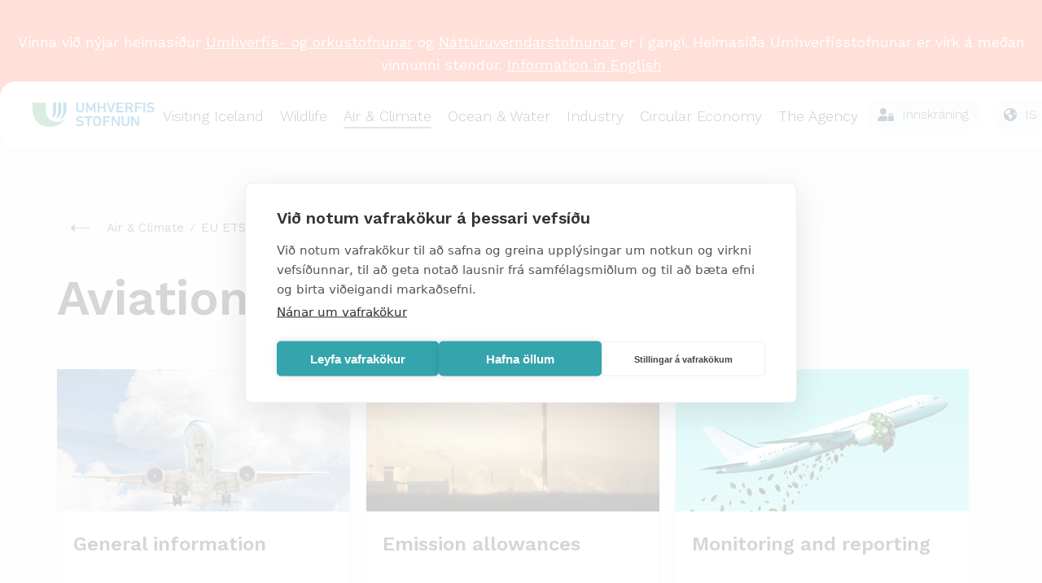

--- FILE ---
content_type: text/html; charset=utf-8
request_url: https://www.umhverfisstofnun.is/english/air-climate/eu-ets/aviation/
body_size: 26237
content:
<!DOCTYPE html PUBLIC "-//W3C//DTD XHTML 1.0 Transitional//EN" "http://www.w3.org/TR/xhtml1/DTD/xhtml1-transitional.dtd">
<html xmlns="http://www.w3.org/1999/xhtml" xml:lang="is" lang="is">
	<head>
	    <title>Umhverfisstofnun | Aviation</title>

		<script type="text/javascript" src="/supportfiles/javascript/lib2019.js?v=20190607124126"></script>
<link rel="stylesheet" type="text/css" href="/supportfiles/css/css2018/lib.less?v=20240223113247" />
<link rel="stylesheet" type="text/css" href="/supportfiles/css/css2018/ust.less?v=20250411163628" />
<link rel="stylesheet" type="text/css" href="/supportfiles/css/css23/style23.less?v=20240830103104" />
<script type="text/javascript" src="/supportfiles/javascript/js23/script.js?v=20240614115850"></script>
<link rel="stylesheet" type="text/css" href="/LisaLib/Css/Content.css"/>


	    <meta http-equiv="content-type" content="text/html; charset=utf-8" />
    	<meta name="generator" content="LiSA CMS by Advania (www.advania.is)" />
    	<meta name="ROBOTS" content="ALL" />
    	<meta name="Rating" content="General" />
    	<meta name="revisit-after" content="5 Days" />	
        
        <meta name="viewport" content="width=device-width, initial-scale=1">
        <script type="text/javascript" src="//script.crazyegg.com/pages/scripts/0113/5204.js" async="async" ></script> 
        <link rel="icon" type="image/png" href="/library/Myndir/2018/ust_favicon.png" />
        
        <link rel="canonical" href="https://ust.is/english/air-climate/eu-ets/aviation/" />
        <link rel="alternate" type="application/rss+xml" href="/extensions/News/GetRSSFeed.aspx?FeedID=dc5a7b26-4868-42e3-88b5-5d9b3764e3fe" title="Fréttir" />
        <!--<link href="https://fonts.googleapis.com/css?family=Work+Sans&display=swap" rel="stylesheet">-->
        <link href="https://fonts.googleapis.com/css2?family=Work+Sans:wght@300;400;500;600&display=swap" rel="stylesheet">
        <!--<script type='text/javascript' src='https://platform-api.sharethis.com/js/sharethis.js#property=5baa00eb570347001195270c&product=inline-share-buttons' async='async'></script>-->
        <!-- Google Tag Manager -->
        <script>(function(w,d,s,l,i){w[l]=w[l]||[];w[l].push({'gtm.start':
        new Date().getTime(),event:'gtm.js'});var f=d.getElementsByTagName(s)[0],
        j=d.createElement(s),dl=l!='dataLayer'?'&l='+l:'';j.async=true;j.src=
        'https://www.googletagmanager.com/gtm.js?id='+i+dl;f.parentNode.insertBefore(j,f);
        })(window,document,'script','dataLayer','GTM-TPW386Z8');</script>
        <!-- End Google Tag Manager -->
        
        <script>window.addEventListener("scroll", () => {
  const header = document.querySelector(".header");
  const rip = document.querySelector(".rip");

  if (!header || !rip) return;

  const ripBottom = rip.getBoundingClientRect().bottom;

  if (ripBottom <= 0) {
    header.classList.add("scrolled");
  } else {
    header.classList.remove("scrolled");
  }
});
</script>

    	<!-- START Facebook settings START -->
    	<meta property="og:url" content="https://ust.is/english/air-climate/eu-ets/aviation/"/>
    	<meta property="og:site_name" content="Umhverfisstofnun"/>
    	
    	<!-- END Facebook settings END -->
	</head>
	<body >
    
    <!-- Google Tag Manager (noscript) -->
    <noscript><iframe src="https://www.googletagmanager.com/ns.html?id=GTM-TPW386Z8"
    height="0" width="0" style="display:none;visibility:hidden"></iframe></noscript>
    <!-- End Google Tag Manager (noscript) -->
    
    <main class="main-wrap ">
        <div class="small-menu"><ul><li class="level2 first "><a href="https://gogn.ust.is/gatt" target="_blank" onclick="" class="level2 first "><img src="/library/Myndir/2018/Lock-ust.svg" alt="Gagnagátt" class="top-menu-icon" /><span>Gagnagátt</span></a></li><li class="level2 "><a href="https://umsokn.umhverfisstofnun.is/web/index.html" target="_blank" onclick="" class="level2 "><img src="/library/Myndir/2018/Lock-ust.svg" alt="Þjónustugátt" class="top-menu-icon" /><span>Þjónustugátt</span></a></li><li class="level2 "><a href="https://ust.is/english/the-agency/contact/" target="_blank" onclick="" class="level2  extra-padding"><span>Contact us</span></a></li><li class="level2 last "><a href="/default.aspx?PageID=f790975e-8c31-11e8-9431-005056bc2afe&" target="_blank" onclick="" class="level2 last  extra-padding"><img src="/library/Myndir/2018/English.svg" alt="Go to english page" class="top-menu-icon" /><span>Íslenska</span></a></li></ul></div>   
        <div class="header">
            <div class="logo-wrapper">
                <a href="/" aria-label="Fara á forsíðu">
                    <svg width="607" height="121" viewBox="0 0 607 121" fill="none" xmlns="http://www.w3.org/2000/svg">
<path class="merki" d="M101.78 0.859863V47.6599C101.78 60.8499 101.28 71.2399 94.6399 76.7999C108.9 72.6799 117.04 62.9299 117.04 32.9399V0.859863H101.77H101.78Z" fill="#0073B4"/>
<path class="merki" d="M127.23 0.859863V39.1799C127.23 61.4799 122.69 73.6199 111.34 82.9199C131.08 75.9199 142.5 60.8399 142.5 37.3199V0.859863H127.23Z" fill="#0073B4"/>
<path class="merki" d="M152.68 0.859863L152.63 42.5699C152.63 60.5199 143.8 76.6399 129.8 85.6999C151.97 80.2099 167.89 59.8399 167.89 35.9699V0.859863H152.68Z" fill="#0073B4"/>
<path class="merki" d="M0 32.1399C0 94.7499 39.74 120.82 88.68 120.82C122.42 120.83 153.25 101.69 168.21 71.4399C151.28 97.0799 116.77 104.13 91.13 87.1999C75.56 76.9199 66.18 59.5099 66.16 40.8499V0.859863H0V32.1399Z" fill="#41A86E"/>
<path d="M246.54 31.8798V1.48979C246.54 1.05979 246.85 0.779785 247.32 0.779785H254.96C255.43 0.779785 255.74 1.05979 255.74 1.48979V32.0298C255.74 43.2198 247.4 49.7398 236.18 49.7398C224.96 49.7398 216.7 43.2198 216.7 32.0298V1.48979C216.7 1.05979 217.01 0.779785 217.48 0.779785H225.12C225.59 0.779785 225.9 1.05979 225.9 1.48979V31.8798C225.9 38.5398 230.19 42.2198 236.19 42.2198C242.19 42.2198 246.56 38.5398 246.56 31.8798" fill="#0073B4"/>
<path d="M265.75 1.48979C265.75 1.05979 266.06 0.779785 266.53 0.779785H273.47C274.17 0.779785 274.56 0.989785 274.8 1.48979L289.37 31.1798H289.68L304.02 1.48979C304.25 0.989785 304.64 0.779785 305.35 0.779785H312.21C312.68 0.779785 312.99 1.05979 312.99 1.48979V48.2498C312.99 48.6798 312.68 48.9598 312.21 48.9598H305.43C304.96 48.9598 304.65 48.6798 304.65 48.2498V18.7798H304.34L293.12 41.4498C292.81 42.0898 292.34 42.3698 291.64 42.3698H287.12C286.42 42.3698 285.95 42.0898 285.64 41.4498L274.42 18.7798H274.11V48.2498C274.11 48.6798 273.8 48.9598 273.33 48.9598H266.55C266.08 48.9598 265.77 48.6798 265.77 48.2498V1.48979H265.75Z" fill="#0073B4"/>
<path d="M323.31 1.48979C323.31 1.05979 323.62 0.779785 324.09 0.779785H331.73C332.2 0.779785 332.51 1.05979 332.51 1.48979V20.4798C332.51 20.7598 332.67 20.8998 332.98 20.8998H353.17C353.48 20.8998 353.64 20.7598 353.64 20.4798V1.48979C353.64 1.05979 353.95 0.779785 354.42 0.779785H362.06C362.53 0.779785 362.84 1.05979 362.84 1.48979V48.2498C362.84 48.6798 362.53 48.9598 362.06 48.9598H354.42C353.95 48.9598 353.64 48.6798 353.64 48.2498V28.8398C353.64 28.5598 353.48 28.4198 353.17 28.4198H332.98C332.67 28.4198 332.51 28.5598 332.51 28.8398V48.2498C332.51 48.6798 332.2 48.9598 331.73 48.9598H324.09C323.62 48.9598 323.31 48.6798 323.31 48.2498V1.48979Z" fill="#0073B4"/>
<path d="M387.06 48.9598C386.59 48.9598 386.28 48.6798 386.12 48.2498L369.37 1.48979C369.21 1.06979 369.53 0.779785 369.99 0.779785H377.55C378.1 0.779785 378.41 0.989785 378.56 1.48979L390.41 35.6398H390.64L402.03 1.48979C402.19 0.989785 402.5 0.779785 403.04 0.779785H410.6C411.07 0.779785 411.38 1.05979 411.22 1.48979L394.39 48.2498C394.23 48.6698 393.92 48.9598 393.45 48.9598H387.06Z" fill="#0073B4"/>
<path d="M417.28 1.48979C417.28 1.05979 417.59 0.779785 418.06 0.779785H451.26C451.73 0.779785 452.04 1.05979 452.04 1.48979V7.57979C452.04 8.00979 451.73 8.28979 451.26 8.28979H426.94C426.63 8.28979 426.47 8.42979 426.47 8.71979V20.4798C426.47 20.7598 426.63 20.8998 426.94 20.8998H447.44C447.91 20.8998 448.22 21.1798 448.22 21.6098V27.6998C448.22 28.1298 447.91 28.4098 447.44 28.4098H426.94C426.63 28.4098 426.47 28.5498 426.47 28.8298V41.0198C426.47 41.2998 426.63 41.4498 426.94 41.4498H451.26C451.73 41.4498 452.04 41.7298 452.04 42.1598V48.2498C452.04 48.6798 451.73 48.9598 451.26 48.9598H418.06C417.59 48.9598 417.28 48.6798 417.28 48.2498V1.48979Z" fill="#0073B4"/>
<path d="M490.38 15.1598C490.38 10.9798 487.11 8.28979 482.27 8.28979H470.97C470.66 8.28979 470.5 8.42979 470.5 8.71979V21.5398C470.5 21.8198 470.66 21.9698 470.97 21.9698H482.27C487.1 21.9698 490.38 19.2798 490.38 15.1698M491.39 48.9598C490.77 48.9598 490.46 48.7498 490.22 48.2498L480.09 29.4698H470.97C470.66 29.4698 470.5 29.6098 470.5 29.8898V48.2398C470.5 48.6598 470.19 48.9498 469.72 48.9498H462.08C461.61 48.9498 461.3 48.6698 461.3 48.2398V1.48979C461.3 1.06979 461.61 0.779785 462.08 0.779785H482.58C492.32 0.779785 499.49 6.65979 499.49 15.1598C499.49 21.4598 495.51 26.3498 489.44 28.4098L500.59 48.0298C500.9 48.5298 500.59 48.9498 500.04 48.9498H491.39V48.9598Z" fill="#0073B4"/>
<path d="M509.17 1.48979C509.17 1.05979 509.48 0.779785 509.95 0.779785H543.15C543.62 0.779785 543.93 1.05979 543.93 1.48979V7.57979C543.93 8.00979 543.62 8.28979 543.15 8.28979H518.83C518.52 8.28979 518.36 8.42979 518.36 8.71979V20.9798C518.36 21.2598 518.51 21.4098 518.83 21.4098H539.33C539.8 21.4098 540.11 21.6898 540.11 22.1198V28.2098C540.11 28.6398 539.8 28.9198 539.33 28.9198H518.83C518.52 28.9198 518.36 29.0598 518.36 29.3398V48.2598C518.36 48.6898 518.05 48.9698 517.58 48.9698H509.94C509.47 48.9698 509.16 48.6898 509.16 48.2598V1.48979H509.17Z" fill="#0073B4"/>
<path d="M550.45 1.48979C550.45 1.05979 550.76 0.779785 551.23 0.779785H558.87C559.34 0.779785 559.65 1.05979 559.65 1.48979V48.2498C559.65 48.6798 559.34 48.9598 558.87 48.9598H551.23C550.76 48.9598 550.45 48.6798 550.45 48.2498V1.48979Z" fill="#0073B4"/>
<path d="M567.07 43.36C566.76 43.08 566.6 42.65 566.91 42.3L571.74 37.2C572.05 36.85 572.52 36.85 572.83 37.13C576.26 39.61 581.32 42.23 587.25 42.23C593.56 42.23 597.23 39.33 597.23 35.29C597.23 31.82 594.89 29.55 587.57 28.63L584.77 28.28C574.56 27.01 568.79 22.54 568.79 14.54C568.79 5.83002 575.8 0.0200195 586.71 0.0200195C593.33 0.0200195 599.65 1.93002 603.86 4.84002C604.25 5.12002 604.33 5.41002 604.02 5.83002L600.28 11.07C599.97 11.42 599.58 11.49 599.19 11.28C594.9 8.73002 590.93 7.53002 586.49 7.53002C581.11 7.53002 578.15 10.22 578.15 13.98C578.15 17.31 580.72 19.58 587.89 20.5L590.7 20.85C600.91 22.12 606.52 26.52 606.52 34.81C606.52 43.1 599.74 49.76 586.57 49.76C578.78 49.76 571.22 46.93 567.09 43.38" fill="#0073B4"/>
<path d="M214.91 111.37C214.6 111.09 214.44 110.66 214.75 110.3L219.6 105.18C219.91 104.82 220.38 104.82 220.69 105.11C224.13 107.6 229.21 110.23 235.15 110.23C241.48 110.23 245.16 107.32 245.16 103.27C245.16 99.7901 242.81 97.5101 235.47 96.5901L232.66 96.2301C222.42 94.9501 216.63 90.4701 216.63 82.4401C216.63 73.7001 223.67 67.8701 234.61 67.8701C241.25 67.8701 247.59 69.7901 251.81 72.7001C252.2 72.9801 252.28 73.2701 251.97 73.7001L248.22 78.9601C247.91 79.3101 247.52 79.3901 247.13 79.1701C242.83 76.6101 238.84 75.4001 234.39 75.4001C229 75.4001 226.03 78.1001 226.03 81.8701C226.03 85.2101 228.61 87.4801 235.8 88.4101L238.61 88.7601C248.85 90.0401 254.48 94.4401 254.48 102.76C254.48 111.08 247.68 117.75 234.47 117.75C226.65 117.75 219.07 114.91 214.93 111.35" fill="#0073B4"/>
<path d="M274.06 116.98C273.59 116.98 273.28 116.7 273.28 116.27V76.6202C273.28 76.3402 273.12 76.1902 272.81 76.1902H258.9C258.43 76.1902 258.12 75.9102 258.12 75.4802V69.3702C258.12 68.9402 258.43 68.6602 258.9 68.6602H296.89C297.36 68.6602 297.67 68.9402 297.67 69.3702V75.4802C297.67 75.9102 297.36 76.1902 296.89 76.1902H282.97C282.66 76.1902 282.5 76.3302 282.5 76.6202V116.27C282.5 116.7 282.19 116.98 281.72 116.98H274.06Z" fill="#0073B4"/>
<path d="M330.52 103.9C331.15 102.12 331.46 99.6399 331.46 92.8099C331.46 85.9799 331.15 83.4999 330.52 81.7199C329.03 77.8099 325.91 75.3999 320.59 75.3999C315.27 75.3999 312.23 77.8099 310.74 81.7199C310.11 83.4999 309.8 85.9099 309.8 92.8099C309.8 99.7099 310.11 102.12 310.74 103.9C312.23 107.81 315.35 110.22 320.59 110.22C325.83 110.22 329.03 107.8 330.52 103.9ZM301.83 106.1C300.73 103.11 300.42 100.42 300.42 92.8099C300.42 85.1999 300.73 82.5099 301.83 79.5199C304.57 71.8399 311.45 67.8599 320.59 67.8599C329.73 67.8599 336.69 71.8399 339.43 79.5199C340.53 82.5099 340.84 85.2099 340.84 92.8099C340.84 100.41 340.53 103.11 339.43 106.1C336.69 113.78 329.81 117.75 320.59 117.75C311.37 117.75 304.56 113.77 301.83 106.1Z" fill="#0073B4"/>
<path d="M350.61 69.3702C350.61 68.9402 350.92 68.6602 351.39 68.6602H384.69C385.16 68.6602 385.47 68.9402 385.47 69.3702V75.4802C385.47 75.9102 385.16 76.1902 384.69 76.1902H360.3C359.99 76.1902 359.83 76.3302 359.83 76.6202V88.9102C359.83 89.1902 359.99 89.3401 360.3 89.3401H380.86C381.33 89.3401 381.64 89.6302 381.64 90.0502V96.1602C381.64 96.5902 381.33 96.8702 380.86 96.8702H360.3C359.99 96.8702 359.83 97.0102 359.83 97.3002V116.27C359.83 116.7 359.52 116.98 359.05 116.98H351.39C350.92 116.98 350.61 116.7 350.61 116.27V69.3702Z" fill="#0073B4"/>
<path d="M393.59 69.3702C393.59 68.9402 393.9 68.6602 394.37 68.6602H401.56C402.18 68.6602 402.58 68.8702 402.89 69.3702L424.55 102.7H424.86V69.3702C424.86 68.9402 425.17 68.6602 425.64 68.6602H432.44C432.91 68.6602 433.22 68.9402 433.22 69.3702V116.27C433.22 116.7 432.91 116.98 432.44 116.98H425.33C424.71 116.98 424.31 116.77 424 116.27L402.27 83.0102H401.96V116.27C401.96 116.7 401.65 116.98 401.18 116.98H394.38C393.91 116.98 393.6 116.7 393.6 116.27V69.3702H393.59Z" fill="#0073B4"/>
<path d="M472.24 99.8499V69.3599C472.24 68.9299 472.55 68.6499 473.02 68.6499H480.68C481.15 68.6499 481.46 68.9299 481.46 69.3599V99.9899C481.46 111.22 473.1 117.76 461.84 117.76C450.58 117.76 442.3 111.22 442.3 99.9899V69.3599C442.3 68.9299 442.61 68.6499 443.08 68.6499H450.74C451.21 68.6499 451.52 68.9299 451.52 69.3599V99.8499C451.52 106.53 455.82 110.23 461.84 110.23C467.86 110.23 472.24 106.53 472.24 99.8499Z" fill="#0073B4"/>
<path d="M489.56 69.3702C489.56 68.9402 489.87 68.6602 490.34 68.6602H497.53C498.15 68.6602 498.55 68.8702 498.86 69.3702L520.52 102.7H520.83V69.3702C520.83 68.9402 521.14 68.6602 521.61 68.6602H528.41C528.88 68.6602 529.19 68.9402 529.19 69.3702V116.27C529.19 116.7 528.88 116.98 528.41 116.98H521.3C520.68 116.98 520.28 116.77 519.97 116.27L498.24 83.0102H497.93V116.27C497.93 116.7 497.62 116.98 497.15 116.98H490.35C489.88 116.98 489.57 116.7 489.57 116.27V69.3702H489.56Z" fill="#0073B4"/>
</svg>

                    
                </a>
            </div>
            
        
    	<div class="mobile-navigation"><ul><div class="open-overlay"><span class="sr-only">overlay</span></div><li class="level2 first "><a href="/english/visiting-iceland/" class="menu-links level2 first ">Visiting Iceland</a><ul><div class="open-overlay"><span class="sr-only">overlay</span></div><div class="parent-title"><img src="/library/Myndir/2018/Menu-arrow.svg" alt="til baka" class="menu-back" />Visiting Iceland</div><div class="parent-link"><a href="/english/visiting-iceland/">
                                Yfirlit
                            </a></div><li class="level3 first "><a href="/english/visiting-iceland/travel-information/" class="menu-links level3 first ">Travel Information</a><ul><div class="open-overlay"><span class="sr-only">overlay</span></div><div class="parent-title"><img src="/library/Myndir/2018/Menu-arrow.svg" alt="til baka" class="menu-back" />Travel Information</div><div class="parent-link"><a href="/english/visiting-iceland/travel-information/">
                                Yfirlit
                            </a></div><li class="level4 first "><a href="/english/visiting-iceland/travel-information/guided-events/" class="menu-links level4 first ">Guided Events</a></li><li class="level4 "><a href="/english/visiting-iceland/travel-information/travellers-safety/" class="menu-links level4 ">Travellers Safety</a></li><li class="level4 "><a href="/english/visiting-iceland/travel-information/where-can-you-camp/" class="menu-links level4 ">Where Can You Camp?</a></li><li class="level4 "><a href="/english/visiting-iceland/travel-information/access-rights/" class="menu-links level4 ">Access Rights</a></li><li class="level4 "><a href="/english/visiting-iceland/travel-information/rangers/" class="menu-links level4 ">Rangers</a></li><li class="level4 "><a href="/english/visiting-iceland/travel-information/driving-in-uninhabited-areas/" class="menu-links level4 ">Driving in Uninhabited Areas</a></li><li class="level4 "><a href="/english/visiting-iceland/travel-information/volcanic-sites/" class="menu-links level4 ">Volcanic Sites</a></li><li class="level4 last "><a href="/english/visiting-iceland/drones-in-protected-areas/?" class="menu-links level4 last ">Drones in Protected Areas</a></li></ul></li><li class="level3 "><a href="/english/visiting-iceland/faq/" class="menu-links level3 ">FAQ</a></li><li class="level3 "><a href="/english/visiting-iceland/protected-areas/" class="menu-links level3 ">Protected Areas</a><ul><div class="open-overlay"><span class="sr-only">overlay</span></div><div class="parent-title"><img src="/library/Myndir/2018/Menu-arrow.svg" alt="til baka" class="menu-back" />Protected Areas</div><div class="parent-link"><a href="/english/visiting-iceland/protected-areas/">
                                Yfirlit
                            </a></div><li class="level4 first "><a href="/english/visiting-iceland/protected-areas/westfjords/" class="menu-links level4 first ">Westfjords</a><ul><div class="open-overlay"><span class="sr-only">overlay</span></div><div class="parent-title"><img src="/library/Myndir/2018/Menu-arrow.svg" alt="til baka" class="menu-back" />Westfjords</div><div class="parent-link"><a href="/english/visiting-iceland/protected-areas/westfjords/">
                                Yfirlit
                            </a></div><li class="level5 first "><a href="/english/visiting-iceland/protected-areas/west/breidafjordur/?" class="menu-links level5 first ">Breidafjordur</a></li><li class="level5 "><a href="/english/visiting-iceland/protected-areas/westfjords/dynjandi-in-arnarfjordur/" class="menu-links level5 ">Dynjandi in Arnarfjordur</a><ul><div class="open-overlay"><span class="sr-only">overlay</span></div><div class="parent-title"><img src="/library/Myndir/2018/Menu-arrow.svg" alt="til baka" class="menu-back" />Dynjandi in Arnarfjordur</div><div class="parent-link"><a href="/english/visiting-iceland/protected-areas/westfjords/dynjandi-in-arnarfjordur/">
                                Yfirlit
                            </a></div><li class="level6 first "><a href="/english/visiting-iceland/protected-areas/westfjords/dynjandi-in-arnarfjordur/about-the-area/" class="menu-links level6 first ">About the area</a></li><li class="level6 "><a href="/english/visiting-iceland/protected-areas/westfjords/dynjandi-in-arnarfjordur/access-and-services/" class="menu-links level6 ">Access and services</a></li><li class="level6 "><a href="/english/visiting-iceland/protected-areas/westfjords/dynjandi-in-arnarfjordur/pay-for-parking/" class="menu-links level6 ">Pay for parking</a></li><li class="level6 "><a href="/english/visiting-iceland/protected-areas/westfjords/dynjandi-in-arnarfjordur/nature/" class="menu-links level6 ">Nature</a></li><li class="level6 "><a href="/english/visiting-iceland/protected-areas/westfjords/dynjandi-in-arnarfjordur/culture-and-history/" class="menu-links level6 ">Culture and history</a></li><li class="level6 last "><a href="/english/visiting-iceland/protected-areas/westfjords/dynjandi-in-arnarfjordur/drone-use-at-dynjandi/" class="menu-links level6 last ">Drone use at Dynjandi</a></li></ul></li><li class="level5 "><a href="/english/visiting-iceland/protected-areas/westfjords/flatey-in-breidafjordur/" class="menu-links level5 ">Flatey in Breidafjordur</a></li><li class="level5 "><a href="/english/visiting-iceland/protected-areas/westfjords/hornstrandir/" class="menu-links level5 ">Hornstrandir</a><ul><div class="open-overlay"><span class="sr-only">overlay</span></div><div class="parent-title"><img src="/library/Myndir/2018/Menu-arrow.svg" alt="til baka" class="menu-back" />Hornstrandir</div><div class="parent-link"><a href="/english/visiting-iceland/protected-areas/westfjords/hornstrandir/">
                                Yfirlit
                            </a></div><li class="level6 first "><a href="/english/visiting-iceland/protected-areas/westfjords/hornstrandir/why-is-the-area-protected/" class="menu-links level6 first ">Why is the area protected?</a></li><li class="level6 "><a href="/english/visiting-iceland/protected-areas/westfjords/hornstrandir/useful-information/" class="menu-links level6 ">Useful information</a></li><li class="level6 "><a href="/english/visiting-iceland/protected-areas/westfjords/hornstrandir/administration/" class="menu-links level6 ">Administration</a></li><li class="level6 last "><a href="/english/visiting-iceland/protected-areas/westfjords/hornstrandir/hiking-trails/" class="menu-links level6 last ">Hiking trails</a></li></ul></li><li class="level5 "><a href="/english/visiting-iceland/protected-areas/westfjords/hrisey-reykholahreppur/" class="menu-links level5 ">Hrisey, Reykholahreppur</a></li><li class="level5 "><a href="/english/visiting-iceland/protected-areas/westfjords/latrabjarg/" class="menu-links level5 ">Látrabjarg</a><ul><div class="open-overlay"><span class="sr-only">overlay</span></div><div class="parent-title"><img src="/library/Myndir/2018/Menu-arrow.svg" alt="til baka" class="menu-back" />Látrabjarg</div><div class="parent-link"><a href="/english/visiting-iceland/protected-areas/westfjords/latrabjarg/">
                                Yfirlit
                            </a></div><li class="level6 first last single "><a href="/english/visiting-iceland/protected-areas/westfjords/latrabjarg/for-seafarers/" class="menu-links level6 first last single ">For seafarers</a></li></ul></li><li class="level5 "><a href="/english/visiting-iceland/protected-areas/westfjords/surtarbrandsgil/" class="menu-links level5 ">Surtarbrandsgil</a></li><li class="level5 last "><a href="/english/visiting-iceland/protected-areas/westfjords/vatnsfjordur/" class="menu-links level5 last ">Vatnsfjordur</a><ul><div class="open-overlay"><span class="sr-only">overlay</span></div><div class="parent-title"><img src="/library/Myndir/2018/Menu-arrow.svg" alt="til baka" class="menu-back" />Vatnsfjordur</div><div class="parent-link"><a href="/english/visiting-iceland/protected-areas/westfjords/vatnsfjordur/">
                                Yfirlit
                            </a></div><li class="level6 first "><a href="/english/visiting-iceland/protected-areas/westfjords/vatnsfjordur/about-the-area/" class="menu-links level6 first ">About the area</a></li><li class="level6 "><a href="/english/visiting-iceland/protected-areas/westfjords/vatnsfjordur/access-and-services/" class="menu-links level6 ">Access and services</a></li><li class="level6 "><a href="/english/visiting-iceland/protected-areas/westfjords/vatnsfjordur/culture-and-history/" class="menu-links level6 ">Culture and history</a><ul><div class="open-overlay"><span class="sr-only">overlay</span></div><div class="parent-title"><img src="/library/Myndir/2018/Menu-arrow.svg" alt="til baka" class="menu-back" />Culture and history</div><div class="parent-link"><a href="/english/visiting-iceland/protected-areas/westfjords/vatnsfjordur/culture-and-history/">
                                Yfirlit
                            </a></div><li class="level7 first "><a href="/english/visiting-iceland/protected-areas/westfjords/vatnsfjordur/culture-and-history/hrafna-floki-and-flokatoftir/" class="menu-links level7 first ">Hrafna-Flóki and Flókatóftir</a></li><li class="level7 "><a href="/english/visiting-iceland/protected-areas/westfjords/vatnsfjordur/culture-and-history/gislahellir/" class="menu-links level7 ">Gíslahellir</a></li><li class="level7 last "><a href="/english/visiting-iceland/protected-areas/westfjords/vatnsfjordur/culture-and-history/thingmannaheidi/" class="menu-links level7 last ">Þingmannaheiði</a></li></ul></li><li class="level6 "><a href="/english/visiting-iceland/protected-areas/westfjords/vatnsfjordur/nature-and-geology/" class="menu-links level6 ">Nature and geology</a><ul><div class="open-overlay"><span class="sr-only">overlay</span></div><div class="parent-title"><img src="/library/Myndir/2018/Menu-arrow.svg" alt="til baka" class="menu-back" />Nature and geology</div><div class="parent-link"><a href="/english/visiting-iceland/protected-areas/westfjords/vatnsfjordur/nature-and-geology/">
                                Yfirlit
                            </a></div><li class="level7 first "><a href="/english/visiting-iceland/protected-areas/westfjords/vatnsfjordur/nature-and-geology/geology/" class="menu-links level7 first ">Geology</a></li><li class="level7 "><a href="/english/visiting-iceland/protected-areas/westfjords/vatnsfjordur/nature-and-geology/fauna/" class="menu-links level7 ">Fauna</a></li><li class="level7 last "><a href="/english/visiting-iceland/protected-areas/westfjords/vatnsfjordur/nature-and-geology/flora/" class="menu-links level7 last ">Flora</a></li></ul></li><li class="level6 last "><a href="/english/visiting-iceland/protected-areas/westfjords/vatnsfjordur/hiking-trails/" class="menu-links level6 last ">Hiking trails</a></li></ul></li></ul></li><li class="level4 "><a href="/english/visiting-iceland/protected-areas/north-west/" class="menu-links level4 ">North West</a><ul><div class="open-overlay"><span class="sr-only">overlay</span></div><div class="parent-title"><img src="/library/Myndir/2018/Menu-arrow.svg" alt="til baka" class="menu-back" />North West</div><div class="parent-link"><a href="/english/visiting-iceland/protected-areas/north-west/">
                                Yfirlit
                            </a></div><li class="level5 first "><a href="/english/visiting-iceland/protected-areas/north-west/gudlaugs-and-alfgeirstungur/" class="menu-links level5 first ">Gudlaugs- and Alfgeirstungur</a></li><li class="level5 "><a href="/english/visiting-iceland/protected-areas/north-west/hrutey-in-blanda/" class="menu-links level5 ">Hrutey in Blanda</a></li><li class="level5 "><a href="/english/visiting-iceland/protected-areas/north-west/hveravellir-in-kjolur/" class="menu-links level5 ">Hveravellir in Kjolur</a><ul><div class="open-overlay"><span class="sr-only">overlay</span></div><div class="parent-title"><img src="/library/Myndir/2018/Menu-arrow.svg" alt="til baka" class="menu-back" />Hveravellir in Kjolur</div><div class="parent-link"><a href="/english/visiting-iceland/protected-areas/north-west/hveravellir-in-kjolur/">
                                Yfirlit
                            </a></div><li class="level6 first "><a href="/english/visiting-iceland/protected-areas/north-west/hveravellir-in-kjolur/nature-and-geology/" class="menu-links level6 first ">Nature and geology</a></li><li class="level6 "><a href="/english/visiting-iceland/protected-areas/north-west/hveravellir-in-kjolur/culture-and-history/" class="menu-links level6 ">Culture and history</a></li><li class="level6 "><a href="/english/visiting-iceland/protected-areas/north-west/hveravellir-in-kjolur/access-and-services/" class="menu-links level6 ">Access and services</a></li><li class="level6 last "><a href="/english/visiting-iceland/protected-areas/north-west/hveravellir-in-kjolur/hiking-trails/" class="menu-links level6 last ">Hiking trails</a></li></ul></li><li class="level5 "><a href="/english/visiting-iceland/protected-areas/north-west/kattarauga-ashreppur/" class="menu-links level5 ">Kattarauga, Ashreppur</a></li><li class="level5 "><a href="/english/visiting-iceland/protected-areas/north-west/miklavatn/" class="menu-links level5 ">Miklavatn</a></li><li class="level5 last "><a href="/english/visiting-iceland/protected-areas/north-west/spakonufellshofdi/" class="menu-links level5 last ">Spakonufellshofdi</a></li></ul></li><li class="level4 "><a href="/english/visiting-iceland/protected-areas/north-east/" class="menu-links level4 ">North East</a><ul><div class="open-overlay"><span class="sr-only">overlay</span></div><div class="parent-title"><img src="/library/Myndir/2018/Menu-arrow.svg" alt="til baka" class="menu-back" />North East</div><div class="parent-link"><a href="/english/visiting-iceland/protected-areas/north-east/">
                                Yfirlit
                            </a></div><li class="level5 first "><a href="/english/visiting-iceland/protected-areas/north-east/boggvistadafjall/" class="menu-links level5 first ">Boggvistadafjall</a></li><li class="level5 "><a href="/english/visiting-iceland/protected-areas/north-east/dettifoss-and-a-row-of-waterfalls/" class="menu-links level5 ">Dettifoss and a row of waterfalls</a></li><li class="level5 "><a href="/english/visiting-iceland/protected-areas/north-east/dimmuborgir/" class="menu-links level5 ">Dimmuborgir</a></li><li class="level5 "><a href="/english/visiting-iceland/protected-areas/north-east/public-park-in-glerardalur/" class="menu-links level5 ">Public park in Glerardalur</a></li><li class="level5 "><a href="/english/visiting-iceland/protected-areas/north-east/reservation-in-svarfadardalur/" class="menu-links level5 ">Reservation in Svarfadardalur</a></li><li class="level5 "><a href="/english/visiting-iceland/protected-areas/north-east/godafoss-in-thingeyjarsveit/" class="menu-links level5 ">Godafoss in Thingeyjarsveit</a></li><li class="level5 "><a href="/english/visiting-iceland/protected-areas/north-east/hraun-in-oxnadalur/" class="menu-links level5 ">Hraun in Oxnadalur</a></li><li class="level5 "><a href="/english/visiting-iceland/protected-areas/north-east/hverastrytur-in-eyjafjordur/" class="menu-links level5 ">Hverastrytur in Eyjafjordur</a></li><li class="level5 "><a href="/english/visiting-iceland/protected-areas/north-east/hverfjall/" class="menu-links level5 ">Hverfjall</a></li><li class="level5 "><a href="/english/visiting-iceland/protected-areas/north-east/krossanesborgir/" class="menu-links level5 ">Krossanesborgir</a></li><li class="level5 "><a href="/english/visiting-iceland/protected-areas/myvatn-and-laxa/?" class="menu-links level5 ">Myvatn and Laxa</a></li><li class="level5 "><a href="/english/visiting-iceland/protected-areas/north-east/seljahjallagil/" class="menu-links level5 ">Seljahjallagil</a></li><li class="level5 "><a href="/english/visiting-iceland/protected-areas/north-east/skutustadagigar/" class="menu-links level5 ">Skutustadagigar</a></li><li class="level5 "><a href="/english/visiting-iceland/protected-areas/north-east/vatnajokull-national-park/" class="menu-links level5 ">Vatnajokull National Park</a></li><li class="level5 last "><a href="/english/visiting-iceland/protected-areas/north-east/vestmannsvatn/" class="menu-links level5 last ">Vestmannsvatn</a></li></ul></li><li class="level4 "><a href="/english/visiting-iceland/protected-areas/west/" class="menu-links level4 ">West</a><ul><div class="open-overlay"><span class="sr-only">overlay</span></div><div class="parent-title"><img src="/library/Myndir/2018/Menu-arrow.svg" alt="til baka" class="menu-back" />West</div><div class="parent-link"><a href="/english/visiting-iceland/protected-areas/west/">
                                Yfirlit
                            </a></div><li class="level5 first "><a href="/english/visiting-iceland/protected-areas/west/andakill/" class="menu-links level5 first ">Andakill</a></li><li class="level5 "><a href="/english/visiting-iceland/protected-areas/west/bardarlaug-snaefellsbaer/" class="menu-links level5 ">Bardarlaug, Snaefellsbaer</a></li><li class="level5 "><a href="/english/visiting-iceland/protected-areas/west/blautos-and-innstavogsnes/" class="menu-links level5 ">Blautos and Innstavogsnes</a></li><li class="level5 "><a href="/english/visiting-iceland/protected-areas/west/breidafjordur/" class="menu-links level5 ">Breidafjordur</a></li><li class="level5 "><a href="/english/visiting-iceland/protected-areas/west/budahraun/" class="menu-links level5 ">Budahraun</a></li><li class="level5 "><a href="/english/visiting-iceland/protected-areas/west/einkunnir-borgarbyggd/" class="menu-links level5 ">Einkunnir, Borgarbyggd</a></li><li class="level5 "><a href="/english/visiting-iceland/protected-areas/west/eldborg-in-hnappadalur/" class="menu-links level5 ">Eldborg in Hnappadalur</a></li><li class="level5 "><a href="/english/visiting-iceland/protected-areas/west/geitland-borgarbyggd/" class="menu-links level5 ">Geitland, Borgarbyggd</a></li><li class="level5 "><a href="/english/visiting-iceland/protected-areas/west/grabrokargigar-borgarbyggd/" class="menu-links level5 ">Grabrokargigar, Borgarbyggd</a></li><li class="level5 "><a href="/english/visiting-iceland/protected-areas/west/grunnafjordur/" class="menu-links level5 ">Grunnafjordur</a></li><li class="level5 "><a href="/english/visiting-iceland/protected-areas/west/hraunfossar-borgarbyggd/" class="menu-links level5 ">Hraunfossar, Borgarbyggd</a></li><li class="level5 "><a href="/english/visiting-iceland/protected-areas/west/husafellsskogur-borgarbyggd/" class="menu-links level5 ">Husafellsskogur, Borgarbyggd</a></li><li class="level5 "><a href="/english/visiting-iceland/protected-areas/west/kalmanshellir/" class="menu-links level5 ">Kalmanshellir</a></li><li class="level5 "><a href="/english/visiting-iceland/protected-areas/west/melrakkaey/" class="menu-links level5 ">Melrakkaey</a></li><li class="level5 "><a href="/english/visiting-iceland/protected-areas/west/stedji-staupasteinn/" class="menu-links level5 ">Stedji (Staupasteinn)</a></li><li class="level5 "><a href="/english/visiting-iceland/protected-areas/west/the-coast-by-stapi-and-hellnir/" class="menu-links level5 ">The coast by Stapi and Hellnir</a></li><li class="level5 "><a href="/english/visiting-iceland/protected-areas/west/vatnshornsskogur-skorradalur/" class="menu-links level5 ">Vatnshornsskogur, Skorradalur</a></li><li class="level5 last "><a href="/english/visiting-iceland/snaefellsjokull-national-park/?" class="menu-links level5 last ">Snaefellsjokull National Park</a></li></ul></li><li class="level4 "><a href="/english/visiting-iceland/protected-areas/search-by-name/" class="menu-links level4 ">Search by name</a></li><li class="level4 "><a href="/english/visiting-iceland/protected-areas/east/" class="menu-links level4 ">East</a><ul><div class="open-overlay"><span class="sr-only">overlay</span></div><div class="parent-title"><img src="/library/Myndir/2018/Menu-arrow.svg" alt="til baka" class="menu-back" />East</div><div class="parent-link"><a href="/english/visiting-iceland/protected-areas/east/">
                                Yfirlit
                            </a></div><li class="level5 first "><a href="/english/visiting-iceland/protected-areas/east/alfaborg/" class="menu-links level5 first ">Alfaborg</a></li><li class="level5 "><a href="/english/visiting-iceland/protected-areas/east/blabjorg/" class="menu-links level5 ">Blabjorg</a></li><li class="level5 "><a href="/english/visiting-iceland/protected-areas/east/dima-in-lon/" class="menu-links level5 ">Dima in Lon</a></li><li class="level5 "><a href="/english/visiting-iceland/protected-areas/east/neskaupstadur-public-park/" class="menu-links level5 ">Neskaupstadur Public Park</a></li><li class="level5 "><a href="/english/visiting-iceland/protected-areas/east/haalda/" class="menu-links level5 ">Haalda</a></li><li class="level5 "><a href="/english/visiting-iceland/protected-areas/east/halsar/" class="menu-links level5 ">Halsar</a></li><li class="level5 "><a href="/english/visiting-iceland/protected-areas/east/helgustadanama/" class="menu-links level5 ">Helgustadanama</a></li><li class="level5 "><a href="/english/visiting-iceland/protected-areas/east/holmanes/" class="menu-links level5 ">Holmanes</a></li><li class="level5 "><a href="/english/visiting-iceland/protected-areas/east/ingolfshofdi/" class="menu-links level5 ">Ingolfshofdi</a><ul><div class="open-overlay"><span class="sr-only">overlay</span></div><div class="parent-title"><img src="/library/Myndir/2018/Menu-arrow.svg" alt="til baka" class="menu-back" />Ingolfshofdi</div><div class="parent-link"><a href="/english/visiting-iceland/protected-areas/east/ingolfshofdi/">
                                Yfirlit
                            </a></div><li class="level6 first "><a href="/english/visiting-iceland/protected-areas/east/ingolfshofdi/access/" class="menu-links level6 first ">Access</a></li><li class="level6 "><a href="/english/visiting-iceland/protected-areas/east/ingolfshofdi/culture-and-history/" class="menu-links level6 ">Culture and history</a></li><li class="level6 last "><a href="/english/visiting-iceland/protected-areas/east/ingolfshofdi/geology/" class="menu-links level6 last ">Geology</a></li></ul></li><li class="level5 "><a href="/english/visiting-iceland/protected-areas/east/kringilsarrani/" class="menu-links level5 ">Kringilsarrani</a></li><li class="level5 "><a href="/english/visiting-iceland/protected-areas/east/lonsoraefi/" class="menu-links level5 ">Lonsoraefi</a></li><li class="level5 "><a href="/english/visiting-iceland/protected-areas/east/osland/" class="menu-links level5 ">Osland</a></li><li class="level5 "><a href="/english/visiting-iceland/protected-areas/east/salthofdi-and-salthofdamyrar/" class="menu-links level5 ">Salthofdi and Salthofdamyrar</a></li><li class="level5 "><a href="/english/visiting-iceland/protected-areas/east/skrudur/" class="menu-links level5 ">Skrudur</a></li><li class="level5 "><a href="/english/visiting-iceland/protected-areas/east/teigarhorn/" class="menu-links level5 ">Teigarhorn</a></li><li class="level5 last "><a href="/english/visiting-iceland/protected-areas/east/vatnajokull-national-park/" class="menu-links level5 last ">Vatnajokull National Park</a></li></ul></li><li class="level4 "><a href="/english/visiting-iceland/protected-areas/south-west/" class="menu-links level4 ">South West</a><ul><div class="open-overlay"><span class="sr-only">overlay</span></div><div class="parent-title"><img src="/library/Myndir/2018/Menu-arrow.svg" alt="til baka" class="menu-back" />South West</div><div class="parent-link"><a href="/english/visiting-iceland/protected-areas/south-west/">
                                Yfirlit
                            </a></div><li class="level5 first "><a href="/english/visiting-iceland/protected-areas/south-west/akurey/" class="menu-links level5 first ">Akurey</a></li><li class="level5 "><a href="/english/visiting-iceland/protected-areas/south-west/alafoss-mosfellsbaer/" class="menu-links level5 ">Alafoss, Mosfellsbaer</a></li><li class="level5 "><a href="/english/visiting-iceland/protected-areas/south-west/astjorn-hafnarfjordur/" class="menu-links level5 ">Astjorn, Hafnarfjordur</a></li><li class="level5 "><a href="/english/visiting-iceland/protected-areas/south-west/astjorn-and-asfjall-hafnarfjordur/" class="menu-links level5 ">Astjorn and Asfjall, Hafnarfjordur</a></li><li class="level5 "><a href="/english/visiting-iceland/protected-areas/south-west/bakkatjorn-seltjarnarnes/" class="menu-links level5 ">Bakkatjorn, Seltjarnarnes</a></li><li class="level5 "><a href="/english/visiting-iceland/protected-areas/south-west/blafjoll-public-park/" class="menu-links level5 ">Blafjoll Public Park</a></li><li class="level5 "><a href="/english/visiting-iceland/protected-areas/south-west/borgir-kopavogur/" class="menu-links level5 ">Borgir, Kopavogur</a></li><li class="level5 "><a href="/english/visiting-iceland/protected-areas/south-west/bringur-mosfellsdalur/" class="menu-links level5 ">Bringur, Mosfellsdalur</a></li><li class="level5 "><a href="/english/visiting-iceland/protected-areas/south-west/burfell-gardabaer/" class="menu-links level5 ">Burfell, Gardabaer</a></li><li class="level5 "><a href="/english/visiting-iceland/protected-areas/south-west/eldborg-in-blafjoll/" class="menu-links level5 ">Eldborg in Blafjoll</a></li><li class="level5 "><a href="/english/visiting-iceland/protected-areas/south-west/eldborg-in-geitahlid/" class="menu-links level5 ">Eldborg in Geitahlid</a></li><li class="level5 "><a href="/english/visiting-iceland/protected-areas/south-west/eldey-reykjanesbaer/" class="menu-links level5 ">Eldey, Reykjanesbaer</a></li><li class="level5 "><a href="/english/visiting-iceland/protected-areas/south-west/the-shore-by-kasthusatjorn/" class="menu-links level5 ">The shore by Kasthusatjorn</a></li><li class="level5 "><a href="/english/visiting-iceland/protected-areas/south-west/fossvogsbakkar-reykjavik/" class="menu-links level5 ">Fossvogsbakkar, Reykjavik</a></li><li class="level5 "><a href="/english/visiting-iceland/protected-areas/south-west/gardahraun-gardabaer/" class="menu-links level5 ">Gardahraun, Gardabaer</a></li><li class="level5 "><a href="/english/visiting-iceland/protected-areas/south-west/galgahraun-gardabaer/" class="menu-links level5 ">Galgahraun, Gardabaer</a></li><li class="level5 "><a href="/english/visiting-iceland/protected-areas/south-west/grotta-seltjarnarnes/" class="menu-links level5 ">Grotta, Seltjarnarnes</a></li><li class="level5 "><a href="/english/visiting-iceland/protected-areas/south-west/hamarinn-hafnarfjordur/" class="menu-links level5 ">Hamarinn, Hafnarfjordur</a></li><li class="level5 "><a href="/english/visiting-iceland/protected-areas/south-west/haubakkar-reykjavik/" class="menu-links level5 ">Haubakkar, Reykjavik</a></li><li class="level5 "><a href="/english/visiting-iceland/protected-areas/south-west/hleinar-hafnarfjordur/" class="menu-links level5 ">Hleinar, Hafnarfjordur</a></li><li class="level5 "><a href="/english/visiting-iceland/protected-areas/south-west/hlid-alftanes/" class="menu-links level5 ">Hlid, Alftanes</a></li><li class="level5 "><a href="/english/visiting-iceland/protected-areas/south-west/hvaleyrarlon-and-hvaleyrarhofdi/" class="menu-links level5 ">Hvaleyrarlon and Hvaleyrarhofdi</a></li><li class="level5 "><a href="/english/visiting-iceland/protected-areas/south-west/kaldarhraun-and-gjarnar/" class="menu-links level5 ">Kaldarhraun and Gjarnar</a></li><li class="level5 "><a href="/english/visiting-iceland/protected-areas/south-west/kasthusatjorn-alftanes/" class="menu-links level5 ">Kasthusatjorn, Alftanes</a></li><li class="level5 "><a href="/english/visiting-iceland/protected-areas/south-west/laugaras-reykjavik/" class="menu-links level5 ">Laugaras, Reykjavik</a></li><li class="level5 "><a href="/english/visiting-iceland/protected-areas/south-west/litluborgir-hafnarfjordur/" class="menu-links level5 ">Litluborgir, Hafnarfjordur</a></li><li class="level5 "><a href="/english/visiting-iceland/protected-areas/south-west/raudholar-reykjavik/" class="menu-links level5 ">Raudholar, Reykjavik</a></li><li class="level5 "><a href="/english/visiting-iceland/protected-areas/south-west/reykjanes-public-park/" class="menu-links level5 ">Reykjanes Public Park</a></li><li class="level5 "><a href="/english/visiting-iceland/protected-areas/south-west/skerjafjordur-gardabaer/" class="menu-links level5 ">Skerjafjordur, Gardabaer</a></li><li class="level5 "><a href="/english/visiting-iceland/protected-areas/south-west/skerjafjordur-kopavogur/" class="menu-links level5 ">Skerjafjordur, Kopavogur</a></li><li class="level5 "><a href="/english/visiting-iceland/protected-areas/south-west/stekkjarhraun-hafnarfjordur/" class="menu-links level5 ">Stekkjarhraun, Hafnarfjordur</a></li><li class="level5 "><a href="/english/visiting-iceland/protected-areas/south-west/trollaborn-laekjarbotnar/" class="menu-links level5 ">Trollaborn, Lækjarbotnar</a></li><li class="level5 "><a href="/english/visiting-iceland/protected-areas/south-west/tungufoss-mosfellsbaer/" class="menu-links level5 ">Tungufoss, Mosfellsbaer</a></li><li class="level5 "><a href="/english/visiting-iceland/protected-areas/south-west/valhusahaed-seltjarnarnes/" class="menu-links level5 ">Valhusahaed, Seltjarnarnes</a></li><li class="level5 "><a href="/english/visiting-iceland/protected-areas/south-west/varmarosar-mosfellsbaer/" class="menu-links level5 ">Varmarosar, Mosfellsbaer</a></li><li class="level5 "><a href="/english/visiting-iceland/protected-areas/south-west/vifilsstadavatn-gardabaer/" class="menu-links level5 ">Vifilsstadavatn, Gardabaer</a></li><li class="level5 last "><a href="/english/visiting-iceland/protected-areas/south-west/vigholar-kopavogur/" class="menu-links level5 last ">Vigholar, Kopavogur</a></li></ul></li><li class="level4 "><a href="/english/visiting-iceland/protected-areas/south/" class="menu-links level4 ">South</a><ul><div class="open-overlay"><span class="sr-only">overlay</span></div><div class="parent-title"><img src="/library/Myndir/2018/Menu-arrow.svg" alt="til baka" class="menu-back" />South</div><div class="parent-link"><a href="/english/visiting-iceland/protected-areas/south/">
                                Yfirlit
                            </a></div><li class="level5 first "><a href="/english/visiting-iceland/protected-areas/south/alftaversgigar/" class="menu-links level5 first ">Alftaversgigar</a></li><li class="level5 "><a href="/english/visiting-iceland/protected-areas/south/arnahellir-in-leitahraun/" class="menu-links level5 ">Arnahellir in Leitahraun</a></li><li class="level5 "><a href="/english/visiting-iceland/protected-areas/south/dverghamrar/" class="menu-links level5 ">Dverghamrar</a></li><li class="level5 "><a href="/english/visiting-iceland/protected-areas/south/dyrholaey/" class="menu-links level5 ">Dyrholaey</a><ul><div class="open-overlay"><span class="sr-only">overlay</span></div><div class="parent-title"><img src="/library/Myndir/2018/Menu-arrow.svg" alt="til baka" class="menu-back" />Dyrholaey</div><div class="parent-link"><a href="/english/visiting-iceland/protected-areas/south/dyrholaey/">
                                Yfirlit
                            </a></div><li class="level6 first "><a href="/english/visiting-iceland/protected-areas/south/dyrholaey/about-the-island/" class="menu-links level6 first ">About the island</a></li><li class="level6 "><a href="/english/visiting-iceland/protected-areas/south/dyrholaey/culture-and-history/" class="menu-links level6 ">Culture and history</a></li><li class="level6 "><a href="/english/visiting-iceland/protected-areas/south/dyrholaey/research-and-education/" class="menu-links level6 ">Research and education</a></li><li class="level6 last "><a href="/english/visiting-iceland/protected-areas/south/dyrholaey/access-and-management/" class="menu-links level6 last ">Access and management</a></li></ul></li><li class="level5 "><a href="/english/visiting-iceland/protected-areas/south/fjallabak-nature-reserve/" class="menu-links level5 ">Fjallabak Nature Reserve</a><ul><div class="open-overlay"><span class="sr-only">overlay</span></div><div class="parent-title"><img src="/library/Myndir/2018/Menu-arrow.svg" alt="til baka" class="menu-back" />Fjallabak Nature Reserve</div><div class="parent-link"><a href="/english/visiting-iceland/protected-areas/south/fjallabak-nature-reserve/">
                                Yfirlit
                            </a></div><li class="level6 first "><a href="/english/visiting-iceland/protected-areas/south/fjallabak-nature-reserve/about-the-nature-reserve/" class="menu-links level6 first ">About the nature reserve</a></li><li class="level6 "><a href="/english/visiting-iceland/protected-areas/south/fjallabak-nature-reserve/access-and-services/" class="menu-links level6 ">Access and services</a></li><li class="level6 "><a href="/english/visiting-iceland/protected-areas/south/fjallabak-nature-reserve/landmannalaugar/" class="menu-links level6 ">Landmannalaugar</a><ul><div class="open-overlay"><span class="sr-only">overlay</span></div><div class="parent-title"><img src="/library/Myndir/2018/Menu-arrow.svg" alt="til baka" class="menu-back" />Landmannalaugar</div><div class="parent-link"><a href="/english/visiting-iceland/protected-areas/south/fjallabak-nature-reserve/landmannalaugar/">
                                Yfirlit
                            </a></div><li class="level7 first "><a href="/english/visiting-iceland/protected-areas/south/fjallabak-nature-reserve/landmannalaugar/reservations/" class="menu-links level7 first ">Reservations</a></li><li class="level7 "><a href="/english/visiting-iceland/protected-areas/south/fjallabak-nature-reserve/landmannalaugar/faq/" class="menu-links level7 ">FAQ</a></li><li class="level7 last "><a href="/english/visiting-iceland/protected-areas/south/fjallabak-nature-reserve/landmannalaugar/about-the-area/" class="menu-links level7 last ">About the area</a></li></ul></li><li class="level6 "><a href="/english/visiting-iceland/protected-areas/south/fjallabak-nature-reserve/outdoor-activities-and-hiking-trails/" class="menu-links level6 ">Outdoor activities and hiking trails</a></li><li class="level6 "><a href="/english/visiting-iceland/protected-areas/south/fjallabak-nature-reserve/nature-and-geology/" class="menu-links level6 ">Nature and geology</a></li><li class="level6 last "><a href="/english/visiting-iceland/protected-areas/south/fjallabak-nature-reserve/culture-and-history/" class="menu-links level6 last ">Culture and history</a></li></ul></li><li class="level5 "><a href="/english/visiting-iceland/protected-areas/south/geysir-area/" class="menu-links level5 ">Geysir Area</a><ul><div class="open-overlay"><span class="sr-only">overlay</span></div><div class="parent-title"><img src="/library/Myndir/2018/Menu-arrow.svg" alt="til baka" class="menu-back" />Geysir Area</div><div class="parent-link"><a href="/english/visiting-iceland/protected-areas/south/geysir-area/">
                                Yfirlit
                            </a></div><li class="level6 first "><a href="/english/visiting-iceland/protected-areas/south/geysir-area/about-the-area/" class="menu-links level6 first ">About the area</a></li><li class="level6 "><a href="/english/visiting-iceland/protected-areas/south/geysir-area/nature-and-geology/" class="menu-links level6 ">Nature and geology</a></li><li class="level6 "><a href="/english/visiting-iceland/protected-areas/south/geysir-area/culture-and-history/" class="menu-links level6 ">Culture and history</a></li><li class="level6 "><a href="/english/visiting-iceland/protected-areas/south/geysir-area/supervision-and-service/" class="menu-links level6 ">Supervision and service</a></li><li class="level6 "><a href="/english/visiting-iceland/protected-areas/south/geysir-area/outdoor-activities-and-hiking-trails/" class="menu-links level6 ">Outdoor activities and hiking trails</a></li><li class="level6 "><a href="/english/visiting-iceland/protected-areas/south/geysir-area/construction-in-geysir-area/" class="menu-links level6 ">Construction in Geysir area</a></li><li class="level6 last "><a href="/english/visiting-iceland/protected-areas/south/geysir-area/management-and-conservation-plan/" class="menu-links level6 last ">Management and conservation plan</a></li></ul></li><li class="level5 "><a href="/english/visiting-iceland/protected-areas/south/gullfoss/" class="menu-links level5 ">Gullfoss</a><ul><div class="open-overlay"><span class="sr-only">overlay</span></div><div class="parent-title"><img src="/library/Myndir/2018/Menu-arrow.svg" alt="til baka" class="menu-back" />Gullfoss</div><div class="parent-link"><a href="/english/visiting-iceland/protected-areas/south/gullfoss/">
                                Yfirlit
                            </a></div><li class="level6 first "><a href="/english/visiting-iceland/protected-areas/south/gullfoss/about-the-area/" class="menu-links level6 first ">About the area</a></li><li class="level6 "><a href="/english/visiting-iceland/protected-areas/south/gullfoss/nature-and-geology/" class="menu-links level6 ">Nature and geology</a></li><li class="level6 last "><a href="/english/visiting-iceland/protected-areas/south/gullfoss/culture-and-history/" class="menu-links level6 last ">Culture and history</a></li></ul></li><li class="level5 "><a href="/english/visiting-iceland/protected-areas/south/herdisarvik/" class="menu-links level5 ">Herdisarvik</a></li><li class="level5 "><a href="/english/visiting-iceland/protected-areas/south/jorundur-in-lambahraun/" class="menu-links level5 ">Jorundur in Lambahraun</a></li><li class="level5 "><a href="/english/visiting-iceland/protected-areas/south/kerlingarfjoll/" class="menu-links level5 ">Kerlingarfjoll</a><ul><div class="open-overlay"><span class="sr-only">overlay</span></div><div class="parent-title"><img src="/library/Myndir/2018/Menu-arrow.svg" alt="til baka" class="menu-back" />Kerlingarfjoll</div><div class="parent-link"><a href="/english/visiting-iceland/protected-areas/south/kerlingarfjoll/">
                                Yfirlit
                            </a></div><li class="level6 first "><a href="/english/visiting-iceland/protected-areas/south/kerlingarfjoll/general-information/" class="menu-links level6 first ">General information</a></li><li class="level6 "><a href="/english/visiting-iceland/protected-areas/south/kerlingarfjoll/the-protected-area/" class="menu-links level6 ">The protected area</a></li><li class="level6 "><a href="/english/visiting-iceland/protected-areas/south/kerlingarfjoll/access-and-services/" class="menu-links level6 ">Access and services</a></li><li class="level6 "><a href="/english/visiting-iceland/protected-areas/south/kerlingarfjoll/outdoor-activities-and-hiking-trails/" class="menu-links level6 ">Outdoor activities and hiking trails</a></li><li class="level6 last "><a href="/english/visiting-iceland/protected-areas/south/kerlingarfjoll/information/" class="menu-links level6 last ">Information</a><ul><div class="open-overlay"><span class="sr-only">overlay</span></div><div class="parent-title"><img src="/library/Myndir/2018/Menu-arrow.svg" alt="til baka" class="menu-back" />Information</div><div class="parent-link"><a href="/english/visiting-iceland/protected-areas/south/kerlingarfjoll/information/">
                                Yfirlit
                            </a></div><li class="level7 first "><a href="/english/visiting-iceland/protected-areas/south/kerlingarfjoll/information/geology/" class="menu-links level7 first ">Geology</a></li><li class="level7 "><a href="/english/visiting-iceland/protected-areas/south/kerlingarfjoll/information/mountain-peaks/" class="menu-links level7 ">Mountain peaks</a></li><li class="level7 last "><a href="/english/visiting-iceland/protected-areas/south/kerlingarfjoll/information/flora-and-fauna/" class="menu-links level7 last ">Flora and Fauna</a></li></ul></li></ul></li><li class="level5 "><a href="/english/visiting-iceland/protected-areas/south/kirkjugolf/" class="menu-links level5 ">Kirkjugolf</a></li><li class="level5 "><a href="/english/visiting-iceland/protected-areas/south/oddaflod/" class="menu-links level5 ">Oddaflod</a></li><li class="level5 "><a href="/english/visiting-iceland/protected-areas/south/pollengi-and-tunguey/" class="menu-links level5 ">Pollengi and Tunguey</a></li><li class="level5 "><a href="/english/visiting-iceland/protected-areas/south/skogafoss/" class="menu-links level5 ">Skogafoss</a><ul><div class="open-overlay"><span class="sr-only">overlay</span></div><div class="parent-title"><img src="/library/Myndir/2018/Menu-arrow.svg" alt="til baka" class="menu-back" />Skogafoss</div><div class="parent-link"><a href="/english/visiting-iceland/protected-areas/south/skogafoss/">
                                Yfirlit
                            </a></div><li class="level6 first "><a href="/english/visiting-iceland/protected-areas/south/skogafoss/about-the-area/" class="menu-links level6 first ">About the area</a></li><li class="level6 "><a href="/english/visiting-iceland/protected-areas/south/skogafoss/culture-and-history/" class="menu-links level6 ">Culture and history</a></li><li class="level6 last "><a href="/english/visiting-iceland/protected-areas/south/skogafoss/access-and-management/" class="menu-links level6 last ">Access and management</a></li></ul></li><li class="level5 "><a href="/english/visiting-iceland/protected-areas/south/surtsey/" class="menu-links level5 ">Surtsey</a><ul><div class="open-overlay"><span class="sr-only">overlay</span></div><div class="parent-title"><img src="/library/Myndir/2018/Menu-arrow.svg" alt="til baka" class="menu-back" />Surtsey</div><div class="parent-link"><a href="/english/visiting-iceland/protected-areas/south/surtsey/">
                                Yfirlit
                            </a></div><li class="level6 first "><a href="/english/visiting-iceland/protected-areas/south/surtsey/protection/" class="menu-links level6 first ">Protection</a></li><li class="level6 "><a href="/english/visiting-iceland/protected-areas/south/surtsey/research/" class="menu-links level6 ">Research</a></li><li class="level6 last "><a href="/english/visiting-iceland/protected-areas/south/surtsey/mapping-and-surveilance/" class="menu-links level6 last ">Mapping and surveilance</a></li></ul></li><li class="level5 "><a href="/english/visiting-iceland/protected-areas/south/area-in-thjorsardalur/" class="menu-links level5 ">Area in Thjorsardalur</a><ul><div class="open-overlay"><span class="sr-only">overlay</span></div><div class="parent-title"><img src="/library/Myndir/2018/Menu-arrow.svg" alt="til baka" class="menu-back" />Area in Thjorsardalur</div><div class="parent-link"><a href="/english/visiting-iceland/protected-areas/south/area-in-thjorsardalur/">
                                Yfirlit
                            </a></div><li class="level6 first "><a href="/english/visiting-iceland/protected-areas/south/area-in-thjorsardalur/about-the-area/" class="menu-links level6 first ">About the area</a></li><li class="level6 "><a href="/english/visiting-iceland/protected-areas/south/area-in-thjorsardalur/access-and-services/" class="menu-links level6 ">Access and services</a></li><li class="level6 "><a href="/english/visiting-iceland/protected-areas/south/area-in-thjorsardalur/outdoor-activities-and-hiking-trails/" class="menu-links level6 ">Outdoor activities and hiking trails</a></li><li class="level6 "><a href="/english/visiting-iceland/protected-areas/south/area-in-thjorsardalur/nature-and-geology/" class="menu-links level6 ">Nature and geology</a></li><li class="level6 "><a href="/english/visiting-iceland/protected-areas/south/area-in-thjorsardalur/culture-and-history/" class="menu-links level6 ">Culture and history</a></li><li class="level6 last "><a href="/english/visiting-iceland/protected-areas/south/area-in-thjorsardalur/collaboration/" class="menu-links level6 last ">Collaboration</a></li></ul></li><li class="level5 "><a href="/english/visiting-iceland/protected-areas/south/vatnajokull-national-park/" class="menu-links level5 ">Vatnajokull National Park</a></li><li class="level5 "><a href="/english/visiting-iceland/protected-areas/south/videy-in-thjorsa/" class="menu-links level5 ">Videy in Thjorsa</a></li><li class="level5 "><a href="/english/visiting-iceland/protected-areas/south/thingvellir-national-park/" class="menu-links level5 ">Thingvellir National Park</a></li><li class="level5 last "><a href="/english/visiting-iceland/protected-areas/south/thjorsarver/" class="menu-links level5 last ">Thjorsarver</a><ul><div class="open-overlay"><span class="sr-only">overlay</span></div><div class="parent-title"><img src="/library/Myndir/2018/Menu-arrow.svg" alt="til baka" class="menu-back" />Thjorsarver</div><div class="parent-link"><a href="/english/visiting-iceland/protected-areas/south/thjorsarver/">
                                Yfirlit
                            </a></div><li class="level6 first "><a href="/english/visiting-iceland/protected-areas/south/thjorsarver/about-the-nature-reserve/" class="menu-links level6 first ">About the nature reserve</a></li><li class="level6 "><a href="/english/visiting-iceland/protected-areas/south/thjorsarver/nature-and-geology/" class="menu-links level6 ">Nature and geology</a></li><li class="level6 last "><a href="/english/visiting-iceland/protected-areas/south/thjorsarver/history-and-utilization/" class="menu-links level6 last ">History and utilization</a></li></ul></li></ul></li><li class="level4 "><a href="/english/visiting-iceland/protected-areas/myvatn-and-laxa/" class="menu-links level4 ">Mývatn and Laxá</a><ul><div class="open-overlay"><span class="sr-only">overlay</span></div><div class="parent-title"><img src="/library/Myndir/2018/Menu-arrow.svg" alt="til baka" class="menu-back" />Mývatn and Laxá</div><div class="parent-link"><a href="/english/visiting-iceland/protected-areas/myvatn-and-laxa/">
                                Yfirlit
                            </a></div><li class="level5 first "><a href="/english/visiting-iceland/protected-areas/myvatn-and-laxa/about-myvatn/" class="menu-links level5 first ">About Mývatn</a></li><li class="level5 "><a href="/english/visiting-iceland/protected-areas/myvatn-and-laxa/visitor-center/" class="menu-links level5 ">Visitor center</a></li><li class="level5 "><a href="/english/visiting-iceland/protected-areas/myvatn-and-laxa/flora-and-fauna/" class="menu-links level5 ">Flora and Fauna</a></li><li class="level5 "><a href="/english/visiting-iceland/protected-areas/myvatn-and-laxa/archeology-and-folklore/" class="menu-links level5 ">Archeology and Folklore</a></li><li class="level5 last "><a href="/english/visiting-iceland/protected-areas/myvatn-and-laxa/geology/" class="menu-links level5 last ">Geology</a></li></ul></li><li class="level4 last "><a href="/english/visiting-iceland/protected-areas/national-parks/" class="menu-links level4 last ">National Parks</a></li></ul></li><li class="level3 "><a href="/english/visiting-iceland/permits-in-protected-areas/" class="menu-links level3 ">Permits in protected areas</a><ul><div class="open-overlay"><span class="sr-only">overlay</span></div><div class="parent-title"><img src="/library/Myndir/2018/Menu-arrow.svg" alt="til baka" class="menu-back" />Permits in protected areas</div><div class="parent-link"><a href="/english/visiting-iceland/permits-in-protected-areas/">
                                Yfirlit
                            </a></div><li class="level4 first "><a href="/english/visiting-iceland/permits-in-protected-areas/operational-licence/" class="menu-links level4 first ">Operational licence</a></li><li class="level4 "><a href="/english/visiting-iceland/permits-in-protected-areas/photography-cinematography-and-drone-flying/" class="menu-links level4 ">Photography, cinematography and drone flying</a></li><li class="level4 last "><a href="/english/visiting-iceland/permits-in-protected-areas/research-permit/" class="menu-links level4 last ">Research permit</a></li></ul></li><li class="level3 "><a href="/english/visiting-iceland/drones-in-protected-areas/" class="menu-links level3 ">Drones in protected areas</a><ul><div class="open-overlay"><span class="sr-only">overlay</span></div><div class="parent-title"><img src="/library/Myndir/2018/Menu-arrow.svg" alt="til baka" class="menu-back" />Drones in protected areas</div><div class="parent-link"><a href="/english/visiting-iceland/drones-in-protected-areas/">
                                Yfirlit
                            </a></div><li class="level4 first "><a href="https://ust.is/library/Skrar/Ensk-sida/Nature/Guidelines for using drones in protected areas.pdf" class="menu-links level4 first ">Guidelines for using drones in protected areas</a></li><li class="level4 "><a href="/english/visiting-iceland/drones-in-protected-areas/flights-in-protected-areas/" class="menu-links level4 ">Flights in protected areas</a></li><li class="level4 last "><a href="https://ust.is/english/nature-reserves/permits-on-protected-areas/photography-cinematography-and-drone-flying/" class="menu-links level4 last ">Apply for permit</a></li></ul></li><li class="level3 "><a href="/english/visiting-iceland/volunteers/" class="menu-links level3 ">Volunteers</a><ul><div class="open-overlay"><span class="sr-only">overlay</span></div><div class="parent-title"><img src="/library/Myndir/2018/Menu-arrow.svg" alt="til baka" class="menu-back" />Volunteers</div><div class="parent-link"><a href="/english/visiting-iceland/volunteers/">
                                Yfirlit
                            </a></div><li class="level4 first "><a href="https://www.nattura.is/vernd/general-information" class="menu-links level4 first ">Long term placement</a></li><li class="level4 "><a href="/english/visiting-iceland/volunteers/short-term-opportunities/" class="menu-links level4 ">Short-Term Opportunities</a></li><li class="level4 "><a href="/english/visiting-iceland/volunteers/leaders-returners/" class="menu-links level4 ">Leaders & Returners</a></li><li class="level4 "><a href="/english/visiting-iceland/volunteers/resources/" class="menu-links level4 ">Resources</a><ul><div class="open-overlay"><span class="sr-only">overlay</span></div><div class="parent-title"><img src="/library/Myndir/2018/Menu-arrow.svg" alt="til baka" class="menu-back" />Resources</div><div class="parent-link"><a href="/english/visiting-iceland/volunteers/resources/">
                                Yfirlit
                            </a></div><li class="level5 first "><a href="/english/visiting-iceland/volunteers/resources/icv-trailwork-handbook/" class="menu-links level5 first ">ICV Trailwork handbook</a><ul><div class="open-overlay"><span class="sr-only">overlay</span></div><div class="parent-title"><img src="/library/Myndir/2018/Menu-arrow.svg" alt="til baka" class="menu-back" />ICV Trailwork handbook</div><div class="parent-link"><a href="/english/visiting-iceland/volunteers/resources/icv-trailwork-handbook/">
                                Yfirlit
                            </a></div><li class="level6 first "><a href="/english/visiting-iceland/volunteers/resources/icv-trailwork-handbook/trailwork-basics/" class="menu-links level6 first ">Trailwork Basics</a></li><li class="level6 "><a href="/english/visiting-iceland/volunteers/resources/icv-trailwork-handbook/appendix-1-drainage/" class="menu-links level6 ">Appendix 1, Drainage</a></li><li class="level6 last "><a href="/english/visiting-iceland/volunteers/resources/icv-trailwork-handbook/appendix-2-steps-slopes-boardwalks-and-bridges/" class="menu-links level6 last ">Appendix 2, Steps, Slopes, Boardwalks and Bridges</a></li></ul></li><li class="level5 "><a href="/english/visiting-iceland/volunteers/resources/icv-nature-conservation-management/" class="menu-links level5 ">ICV Nature Conservation Management</a></li><li class="level5 "><a href="/english/visiting-iceland/volunteers/resources/trail-work-assessment-work-in-progress/" class="menu-links level5 ">Trail Work Assessment (work in progress)</a></li><li class="level5 "><a href="/english/visiting-iceland/volunteers/resources/icv-trail-teams-folder/" class="menu-links level5 ">ICV Trail Team´s Folder</a></li><li class="level5 last "><a href="/english/visiting-iceland/volunteers/resources/icv-reports/" class="menu-links level5 last ">ICV Reports</a></li></ul></li><li class="level4 "><a href="/english/visiting-iceland/volunteers/general-information/" class="menu-links level4 ">General Information</a></li><li class="level4 "><a href="/english/visiting-iceland/volunteers/icv/" class="menu-links level4 ">ICV</a></li><li class="level4 last "><a href="/english/visiting-iceland/volunteers/european-projects-partners/" class="menu-links level4 last ">European Projects & Partners</a></li></ul></li><li class="level3 last "><a href="/english/visiting-iceland/snaefellsjokull-national-park/" class="menu-links level3 last ">Snæfellsjökull National Park</a><ul><div class="open-overlay"><span class="sr-only">overlay</span></div><div class="parent-title"><img src="/library/Myndir/2018/Menu-arrow.svg" alt="til baka" class="menu-back" />Snæfellsjökull National Park</div><div class="parent-link"><a href="/english/visiting-iceland/snaefellsjokull-national-park/">
                                Yfirlit
                            </a></div><li class="level4 first "><a href="/english/visiting-iceland/snaefellsjokull-national-park/about-the-national-park/" class="menu-links level4 first ">About the National Park</a></li><li class="level4 "><a href="/english/visiting-iceland/snaefellsjokull-national-park/guided-events-2023/" class="menu-links level4 ">Guided Events 2023</a></li><li class="level4 "><a href="/english/visiting-iceland/snaefellsjokull-national-park/tourist-information/" class="menu-links level4 ">Tourist Information</a></li><li class="level4 "><a href="/english/visiting-iceland/snaefellsjokull-national-park/national-park-center-hellissandur/" class="menu-links level4 ">National Park Center Hellissandur</a></li><li class="level4 "><a href="/english/visiting-iceland/snaefellsjokull-national-park/faq/" class="menu-links level4 ">FAQ</a></li><li class="level4 "><a href="/english/visiting-iceland/snaefellsjokull-national-park/maps/" class="menu-links level4 ">Maps</a></li><li class="level4 "><a href="/english/visiting-iceland/snaefellsjokull-national-park/paths-and-tracks/" class="menu-links level4 ">Paths and tracks</a></li><li class="level4 "><a href="/english/visiting-iceland/snaefellsjokull-national-park/the-glacier/" class="menu-links level4 ">The Glacier</a></li><li class="level4 "><a href="/english/visiting-iceland/snaefellsjokull-national-park/vatnshellir-cave/" class="menu-links level4 ">Vatnshellir Cave</a></li><li class="level4 "><a href="/english/visiting-iceland/snaefellsjokull-national-park/flora-and-fauna/" class="menu-links level4 ">Flora and Fauna</a></li><li class="level4 "><a href="/english/visiting-iceland/snaefellsjokull-national-park/history/" class="menu-links level4 ">History</a></li><li class="level4 last "><a href="/english/visiting-iceland/snaefellsjokull-national-park/geology/" class="menu-links level4 last ">Geology</a></li></ul></li></ul></li><li class="level2 "><a href="/english/wildlife/" class="menu-links level2 ">Wildlife</a></li><li class="level2 childselected "><a href="/english/air-climate/" class="menu-links level2 childselected ">Air & Climate</a><ul><div class="open-overlay"><span class="sr-only">overlay</span></div><div class="parent-title"><img src="/library/Myndir/2018/Menu-arrow.svg" alt="til baka" class="menu-back" />Air & Climate</div><div class="parent-link"><a href="/english/air-climate/">
                                Yfirlit
                            </a></div><li class="level3 first "><a href="/english/air-climate/air-pollution-during-a-volcanic-eruption/" class="menu-links level3 first ">Air pollution during a volcanic eruption</a></li><li class="level3 last childselected "><a href="/english/air-climate/eu-ets/" class="menu-links level3 last childselected ">EU ETS</a><ul><div class="open-overlay"><span class="sr-only">overlay</span></div><div class="parent-title"><img src="/library/Myndir/2018/Menu-arrow.svg" alt="til baka" class="menu-back" />EU ETS</div><div class="parent-link"><a href="/english/air-climate/eu-ets/">
                                Yfirlit
                            </a></div><li class="level4 first "><a href="/english/air-climate/eu-ets/administrative-fees/" class="menu-links level4 first ">Administrative fees</a></li><li class="level4 selected "><a href="/english/air-climate/eu-ets/aviation/" class="menu-links level4 selected ">Aviation</a><ul><div class="open-overlay"><span class="sr-only">overlay</span></div><div class="parent-title"><img src="/library/Myndir/2018/Menu-arrow.svg" alt="til baka" class="menu-back" />Aviation</div><div class="parent-link"><a href="/english/air-climate/eu-ets/aviation/">
                                Yfirlit
                            </a></div><li class="level5 first "><a href="/english/air-climate/eu-ets/aviation/general-information/" class="menu-links level5 first ">General information</a></li><li class="level5 "><a href="/english/air-climate/eu-ets/aviation/emission-allowances/" class="menu-links level5 ">Emission allowances</a></li><li class="level5 "><a href="/english/air-climate/eu-ets/aviation/monitoring-and-reporting/" class="menu-links level5 ">Monitoring and reporting</a></li><li class="level5 "><a href="/english/air-climate/eu-ets/aviation/verification/" class="menu-links level5 ">Verification</a></li><li class="level5 last "><a href="/english/air-climate/eu-ets/aviation/key-dates/" class="menu-links level5 last ">Key dates</a></li></ul></li><li class="level4 "><a href="/english/air-climate/eu-ets/news/" class="menu-links level4 ">News</a></li><li class="level4 "><a href="/english/air-climate/eu-ets/registry/" class="menu-links level4 ">Registry</a><ul><div class="open-overlay"><span class="sr-only">overlay</span></div><div class="parent-title"><img src="/library/Myndir/2018/Menu-arrow.svg" alt="til baka" class="menu-back" />Registry</div><div class="parent-link"><a href="/english/air-climate/eu-ets/registry/">
                                Yfirlit
                            </a></div><li class="level5 first "><a href="/english/air-climate/eu-ets/registry/union-registry/" class="menu-links level5 first ">Union registry</a></li><li class="level5 "><a href="/english/air-climate/eu-ets/registry/account-for-aircraft-operators/" class="menu-links level5 ">Account for Aircraft Operators</a></li><li class="level5 "><a href="/english/air-climate/eu-ets/registry/account-for-maritime-operators/" class="menu-links level5 ">Account for Maritime Operators</a></li><li class="level5 "><a href="/english/air-climate/eu-ets/registry/account-for-verifiers/" class="menu-links level5 ">Account for Verifiers</a></li><li class="level5 "><a href="/english/air-climate/eu-ets/registry/public-information/" class="menu-links level5 ">Public Information</a></li><li class="level5 last "><a href="/english/air-climate/eu-ets/registry/trading-accounts/" class="menu-links level5 last ">Trading Accounts</a></li></ul></li><li class="level4 last "><a href="/english/air-climate/eu-ets/general-information/" class="menu-links level4 last ">General information</a></li></ul></li></ul></li><li class="level2 "><a href="/english/ocean-water/" class="menu-links level2 ">Ocean & Water</a><ul><div class="open-overlay"><span class="sr-only">overlay</span></div><div class="parent-title"><img src="/library/Myndir/2018/Menu-arrow.svg" alt="til baka" class="menu-back" />Ocean & Water</div><div class="parent-link"><a href="/english/ocean-water/">
                                Yfirlit
                            </a></div><li class="level3 first "><a href="/english/ocean-water/water-framework-directive/" class="menu-links level3 first ">Water Framework Directive</a></li><li class="level3 "><a href="/english/ocean-water/port-reception-facilities/" class="menu-links level3 ">Port Reception Facilities</a></li><li class="level3 "><a href="/english/ocean-water/emptying-portable-toilets/" class="menu-links level3 ">Emptying Portable Toilets</a></li><li class="level3 last "><a href="https://ust.is/library/sida/haf-og-vatn/Enska%20Lei%c3%b0beiningar%20fyrir%20stjo%cc%81rnendur%20Far%c3%beegaskipa%20sem%20koma%20til%20I%cc%81slands%202022.pdf" class="menu-links level3 last ">Guidelines for Passenger Ships Arriving in Iceland</a></li></ul></li><li class="level2 "><a href="/english/industry/" class="menu-links level2 ">Industry</a><ul><div class="open-overlay"><span class="sr-only">overlay</span></div><div class="parent-title"><img src="/library/Myndir/2018/Menu-arrow.svg" alt="til baka" class="menu-back" />Industry</div><div class="parent-link"><a href="/english/industry/">
                                Yfirlit
                            </a></div><li class="level3 first "><a href="/english/industry/chemicals/" class="menu-links level3 first ">Chemicals</a><ul><div class="open-overlay"><span class="sr-only">overlay</span></div><div class="parent-title"><img src="/library/Myndir/2018/Menu-arrow.svg" alt="til baka" class="menu-back" />Chemicals</div><div class="parent-link"><a href="/english/industry/chemicals/">
                                Yfirlit
                            </a></div><li class="level4 first "><a href="/english/industry/chemicals/frequently-asked-questions/" class="menu-links level4 first ">Frequently asked questions</a><ul><div class="open-overlay"><span class="sr-only">overlay</span></div><div class="parent-title"><img src="/library/Myndir/2018/Menu-arrow.svg" alt="til baka" class="menu-back" />Frequently asked questions</div><div class="parent-link"><a href="/english/industry/chemicals/frequently-asked-questions/">
                                Yfirlit
                            </a></div><li class="level5 first "><a href="/english/industry/chemicals/frequently-asked-questions/biocides/" class="menu-links level5 first ">Biocides</a></li><li class="level5 "><a href="/english/industry/chemicals/frequently-asked-questions/classification-and-labelling-clp-/" class="menu-links level5 ">Classification and labelling – CLP </a></li><li class="level5 "><a href="/english/industry/chemicals/frequently-asked-questions/cosmetics-/" class="menu-links level5 ">Cosmetics </a></li><li class="level5 "><a href="/english/industry/chemicals/frequently-asked-questions/detergents/" class="menu-links level5 ">Detergents</a></li><li class="level5 "><a href="/english/industry/chemicals/frequently-asked-questions/fluorinated-greenhouse-gases-f-gases/" class="menu-links level5 ">Fluorinated greenhouse gases (F-gases)</a></li><li class="level5 "><a href="/english/industry/chemicals/frequently-asked-questions/fuel/" class="menu-links level5 ">Fuel</a></li><li class="level5 "><a href="/english/industry/chemicals/frequently-asked-questions/certificate-for-pest-control-/" class="menu-links level5 ">Certificate for pest control </a></li><li class="level5 "><a href="/english/industry/chemicals/frequently-asked-questions/certificate-for-professional-use-of-plant-protection-products/" class="menu-links level5 ">Certificate for professional use of plant protection products</a></li><li class="level5 "><a href="/english/industry/chemicals/frequently-asked-questions/plant-protection-products/" class="menu-links level5 ">Plant protection products</a></li><li class="level5 "><a href="/english/industry/chemicals/frequently-asked-questions/pops-/" class="menu-links level5 ">POPs </a></li><li class="level5 "><a href="/english/industry/chemicals/frequently-asked-questions/reach-/" class="menu-links level5 ">REACH </a></li><li class="level5 "><a href="/english/industry/chemicals/frequently-asked-questions/safety-data-sheets/" class="menu-links level5 ">Safety data sheets</a></li><li class="level5 last "><a href="/english/industry/chemicals/frequently-asked-questions/supervision-inspection-and-coercive-measures/" class="menu-links level5 last ">Supervision, inspection and coercive measures</a></li></ul></li><li class="level4 "><a href="/english/industry/chemicals/biocides/" class="menu-links level4 ">Biocides</a><ul><div class="open-overlay"><span class="sr-only">overlay</span></div><div class="parent-title"><img src="/library/Myndir/2018/Menu-arrow.svg" alt="til baka" class="menu-back" />Biocides</div><div class="parent-link"><a href="/english/industry/chemicals/biocides/">
                                Yfirlit
                            </a></div><li class="level5 first "><a href="/english/industry/chemicals/biocides/biocidal-products/" class="menu-links level5 first ">Biocidal products</a></li><li class="level5 "><a href="/english/industry/chemicals/biocides/fees/" class="menu-links level5 ">Fees</a></li><li class="level5 "><a href="/english/industry/chemicals/biocides/faq/" class="menu-links level5 ">FAQ</a></li><li class="level5 last "><a href="/english/industry/chemicals/biocides/national-transitional-requirements/" class="menu-links level5 last ">National transitional requirements</a></li></ul></li><li class="level4 "><a href="/english/industry/chemicals/classification-and-labelling/" class="menu-links level4 ">Classification and labelling</a><ul><div class="open-overlay"><span class="sr-only">overlay</span></div><div class="parent-title"><img src="/library/Myndir/2018/Menu-arrow.svg" alt="til baka" class="menu-back" />Classification and labelling</div><div class="parent-link"><a href="/english/industry/chemicals/classification-and-labelling/">
                                Yfirlit
                            </a></div><li class="level5 first "><a href="/english/industry/chemicals/classification-and-labelling/clp/" class="menu-links level5 first ">CLP</a></li><li class="level5 "><a href="/english/industry/chemicals/classification-and-labelling/classification/" class="menu-links level5 ">Classification</a></li><li class="level5 "><a href="/english/industry/chemicals/classification-and-labelling/labelling/" class="menu-links level5 ">Labelling</a></li><li class="level5 last "><a href="/english/industry/chemicals/classification-and-labelling/packaging-and-retention/" class="menu-links level5 last ">Packaging and retention</a></li></ul></li><li class="level4 "><a href="/english/industry/chemicals/cosmetics/" class="menu-links level4 ">Cosmetics</a><ul><div class="open-overlay"><span class="sr-only">overlay</span></div><div class="parent-title"><img src="/library/Myndir/2018/Menu-arrow.svg" alt="til baka" class="menu-back" />Cosmetics</div><div class="parent-link"><a href="/english/industry/chemicals/cosmetics/">
                                Yfirlit
                            </a></div><li class="level5 first "><a href="/english/industry/chemicals/cosmetics/cosmetics/" class="menu-links level5 first ">Cosmetics</a></li><li class="level5 "><a href="/english/industry/chemicals/cosmetics/production-and-marketing/" class="menu-links level5 ">Production and marketing</a></li><li class="level5 "><a href="/english/industry/chemicals/cosmetics/responsible-person/" class="menu-links level5 ">Responsible person</a></li><li class="level5 "><a href="/english/industry/chemicals/cosmetics/label/" class="menu-links level5 ">Label</a></li><li class="level5 "><a href="/english/industry/chemicals/cosmetics/ingredients/" class="menu-links level5 ">Ingredients</a></li><li class="level5 last "><a href="/english/industry/chemicals/cosmetics/notifications-cpnp/" class="menu-links level5 last ">Notifications (CPNP)</a></li></ul></li><li class="level4 "><a href="/english/industry/chemicals/detergents/" class="menu-links level4 ">Detergents</a></li><li class="level4 "><a href="/english/industry/chemicals/f-gases/" class="menu-links level4 ">F-gases</a></li><li class="level4 "><a href="/english/industry/chemicals/fuel/" class="menu-links level4 ">Fuel</a><ul><div class="open-overlay"><span class="sr-only">overlay</span></div><div class="parent-title"><img src="/library/Myndir/2018/Menu-arrow.svg" alt="til baka" class="menu-back" />Fuel</div><div class="parent-link"><a href="/english/industry/chemicals/fuel/">
                                Yfirlit
                            </a></div><li class="level5 first "><a href="/english/industry/chemicals/fuel/sulphur-in-marine-fuels/" class="menu-links level5 first ">Sulphur in marine fuels</a></li><li class="level5 "><a href="/english/industry/chemicals/fuel/quality-of-fuel/" class="menu-links level5 ">Quality of fuel</a></li><li class="level5 last "><a href="/english/industry/chemicals/fuel/marine-fuel-suppliers-in-iceland/" class="menu-links level5 last ">Marine Fuel Suppliers in Iceland</a></li></ul></li><li class="level4 "><a href="/english/industry/chemicals/plant-protection-products/" class="menu-links level4 ">Plant protection products</a><ul><div class="open-overlay"><span class="sr-only">overlay</span></div><div class="parent-title"><img src="/library/Myndir/2018/Menu-arrow.svg" alt="til baka" class="menu-back" />Plant protection products</div><div class="parent-link"><a href="/english/industry/chemicals/plant-protection-products/">
                                Yfirlit
                            </a></div><li class="level5 first "><a href="/english/industry/chemicals/plant-protection-products/authorisation-/" class="menu-links level5 first ">Authorisation </a><ul><div class="open-overlay"><span class="sr-only">overlay</span></div><div class="parent-title"><img src="/library/Myndir/2018/Menu-arrow.svg" alt="til baka" class="menu-back" />Authorisation </div><div class="parent-link"><a href="/english/industry/chemicals/plant-protection-products/authorisation-/">
                                Yfirlit
                            </a></div><li class="level6 first "><a href="/english/industry/chemicals/plant-protection-products/authorisation-/plant-protection-products-holding-a-temporary-registration/" class="menu-links level6 first ">Plant protection products holding a temporary registration</a></li><li class="level6 last "><a href="/english/industry/chemicals/plant-protection-products/authorisation-/authorised-plant-protection-products/" class="menu-links level6 last ">Authorised plant protection products</a></li></ul></li><li class="level5 last "><a href="/english/industry/chemicals/plant-protection-products/harmonised-risk-indicators/" class="menu-links level5 last ">Harmonised Risk Indicators</a></li></ul></li><li class="level4 "><a href="/english/industry/chemicals/pops/" class="menu-links level4 ">POPs</a></li><li class="level4 "><a href="/english/industry/chemicals/reach/" class="menu-links level4 ">REACH</a></li><li class="level4 last "><a href="/english/industry/chemicals/fees/" class="menu-links level4 last ">Fees</a></li></ul></li><li class="level3 "><a href="/english/industry/importation-of-alien-species/" class="menu-links level3 ">Importation of Alien Species</a></li><li class="level3 last "><a href="/english/air-climate/eu-ets/?" class="menu-links level3 last ">ETS</a></li></ul></li><li class="level2 "><a href="/english/circular-economy/" class="menu-links level2 ">Circular Economy</a><ul><div class="open-overlay"><span class="sr-only">overlay</span></div><div class="parent-title"><img src="/library/Myndir/2018/Menu-arrow.svg" alt="til baka" class="menu-back" />Circular Economy</div><div class="parent-link"><a href="/english/circular-economy/">
                                Yfirlit
                            </a></div><li class="level3 first "><a href="/english/circular-economy/waste/" class="menu-links level3 first ">Waste</a></li><li class="level3 last "><a href="/english/circular-economy/waste-management/" class="menu-links level3 last ">Waste Management</a></li></ul></li><li class="level2 last "><a href="/english/the-agency/" class="menu-links level2 last ">The Agency</a><ul><div class="open-overlay"><span class="sr-only">overlay</span></div><div class="parent-title"><img src="/library/Myndir/2018/Menu-arrow.svg" alt="til baka" class="menu-back" />The Agency</div><div class="parent-link"><a href="/english/the-agency/">
                                Yfirlit
                            </a></div><li class="level3 first "><a href="/english/the-agency/about-the-eai/" class="menu-links level3 first ">About the EAI</a></li><li class="level3 "><a href="/english/the-agency/departments/" class="menu-links level3 ">Departments</a></li><li class="level3 "><a href="/english/the-agency/responsibilities/" class="menu-links level3 ">Responsibilities</a><ul><div class="open-overlay"><span class="sr-only">overlay</span></div><div class="parent-title"><img src="/library/Myndir/2018/Menu-arrow.svg" alt="til baka" class="menu-back" />Responsibilities</div><div class="parent-link"><a href="/english/the-agency/responsibilities/">
                                Yfirlit
                            </a></div><li class="level4 first "><a href="/english/visiting-iceland/?" class="menu-links level4 first ">Nature</a></li><li class="level4 "><a href="/english/wildlife/?" class="menu-links level4 ">Wildlife</a></li><li class="level4 "><a href="/english/air-climate/?" class="menu-links level4 ">Air & Climate</a></li><li class="level4 "><a href="/english/industry/chemicals/?" class="menu-links level4 ">Chemicals</a></li><li class="level4 "><a href="/english/ocean-water/?" class="menu-links level4 ">Ocean & Water</a></li><li class="level4 "><a href="/english/industry/?" class="menu-links level4 ">Industry</a></li><li class="level4 last "><a href="/english/circular-economy/?" class="menu-links level4 last ">Circular Economy</a></li></ul></li><li class="level3 "><a href="/english/the-agency/values-and-policy/" class="menu-links level3 ">Values and policy</a></li><li class="level3 "><a href="/library/Skrar/Umhverfisstofnun/Log-og-reglugerdir/L%c3%b6g%20um%20Umhverfisstofnun_EN_Skjal%20-%20Copy%20(1).pdf?" class="menu-links level3 ">Act on the EAI</a></li><li class="level3 last "><a href="/english/the-agency/contact/" class="menu-links level3 last ">Contact us</a></li></ul></li></ul></div><div class="main-navigation menu--alonso"><ul><li class="level2 first "><a href="/english/visiting-iceland/" class="level2 first "><span>Visiting Iceland</span></a><div class="fullscreen"><div class="container"><div class="nav-title">Visiting Iceland</div><div class="grided"><div class="links"><div class="links-1"><ul><li class="level3 first "><a href="/english/visiting-iceland/travel-information/" class="level3 first "><span>Travel Information</span></a></li><li class="level3 "><a href="/english/visiting-iceland/faq/" class="level3 "><span>FAQ</span></a></li><li class="level3 "><a href="/english/visiting-iceland/protected-areas/" class="level3 "><span>Protected Areas</span></a></li></ul></div><div class="links-2"><ul><li class="level3 "><a href="/english/visiting-iceland/permits-in-protected-areas/" class="level3 "><span>Permits in protected areas</span></a></li><li class="level3 "><a href="/english/visiting-iceland/drones-in-protected-areas/" class="level3 "><span>Drones in protected areas</span></a></li><li class="level3 "><a href="/english/visiting-iceland/volunteers/" class="level3 "><span>Volunteers</span></a></li></ul></div><div class="links-3"><ul><li class="level3 last "><a href="/english/visiting-iceland/snaefellsjokull-national-park/" class="level3 last "><span>Snæfellsjökull National Park</span></a></li></ul></div><div class=""></div></div><div class="sublinks"></div></div></div></div></li><li class="level2 "><a href="/english/wildlife/" class="level2 "><span>Wildlife</span></a></li><li class="level2 childselected "><a href="/english/air-climate/" class="level2 childselected "><span>Air & Climate</span></a><div class="fullscreen"><div class="container"><div class="nav-title">Air &amp; Climate</div><div class="grided"><div class="links"><div class="links-1"><ul><li class="level3 first "><a href="/english/air-climate/air-pollution-during-a-volcanic-eruption/" class="level3 first "><span>Air pollution during a volcanic eruption</span></a></li><li class="level3 last childselected "><a href="/english/air-climate/eu-ets/" class="level3 last childselected "><span>EU ETS</span></a></li></ul></div><div class=""></div></div><div class="sublinks"></div></div></div></div></li><li class="level2 "><a href="/english/ocean-water/" class="level2 "><span>Ocean & Water</span></a><div class="fullscreen"><div class="container"><div class="nav-title">Ocean &amp; Water</div><div class="grided"><div class="links"><div class="links-1"><ul><li class="level3 first "><a href="/english/ocean-water/water-framework-directive/" class="level3 first "><span>Water Framework Directive</span></a></li><li class="level3 "><a href="/english/ocean-water/port-reception-facilities/" class="level3 "><span>Port Reception Facilities</span></a></li><li class="level3 "><a href="/english/ocean-water/emptying-portable-toilets/" class="level3 "><span>Emptying Portable Toilets</span></a></li></ul></div><div class="links-2"><ul><li class="level3 last "><a href="https://ust.is/library/sida/haf-og-vatn/Enska%20Lei%c3%b0beiningar%20fyrir%20stjo%cc%81rnendur%20Far%c3%beegaskipa%20sem%20koma%20til%20I%cc%81slands%202022.pdf" class="level3 last "><span>Guidelines for Passenger Ships Arriving in Iceland</span></a></li></ul></div><div class=""></div></div><div class="sublinks"></div></div></div></div></li><li class="level2 "><a href="/english/industry/" class="level2 "><span>Industry</span></a><div class="fullscreen"><div class="container"><div class="nav-title">Industry</div><div class="grided"><div class="links"><div class="links-1"><ul><li class="level3 first "><a href="/english/industry/chemicals/" class="level3 first "><span>Chemicals</span></a></li><li class="level3 "><a href="/english/industry/importation-of-alien-species/" class="level3 "><span>Importation of Alien Species</span></a></li><li class="level3 last "><a href="/english/air-climate/eu-ets/?" class="level3 last "><span>ETS</span></a></li></ul></div><div class=""></div></div><div class="sublinks"></div></div></div></div></li><li class="level2 "><a href="/english/circular-economy/" class="level2 "><span>Circular Economy</span></a><div class="fullscreen"><div class="container"><div class="nav-title">Circular Economy</div><div class="grided"><div class="links"><div class="links-1"><ul><li class="level3 first "><a href="/english/circular-economy/waste/" class="level3 first "><span>Waste</span></a></li><li class="level3 last "><a href="/english/circular-economy/waste-management/" class="level3 last "><span>Waste Management</span></a></li></ul></div><div class=""></div></div><div class="sublinks"></div></div></div></div></li><li class="level2 last "><a href="/english/the-agency/" class="level2 last "><span>The Agency</span></a><div class="fullscreen"><div class="container"><div class="nav-title">The Agency</div><div class="grided"><div class="links"><div class="links-1"><ul><li class="level3 first "><a href="/english/the-agency/about-the-eai/" class="level3 first "><span>About the EAI</span></a></li><li class="level3 "><a href="/english/the-agency/departments/" class="level3 "><span>Departments</span></a></li><li class="level3 "><a href="/english/the-agency/responsibilities/" class="level3 "><span>Responsibilities</span></a></li></ul></div><div class="links-2"><ul><li class="level3 "><a href="/english/the-agency/values-and-policy/" class="level3 "><span>Values and policy</span></a></li><li class="level3 "><a href="/library/Skrar/Umhverfisstofnun/Log-og-reglugerdir/L%c3%b6g%20um%20Umhverfisstofnun_EN_Skjal%20-%20Copy%20(1).pdf?" class="level3 "><span>Act on the EAI</span></a></li><li class="level3 last "><a href="/english/the-agency/contact/" class="level3 last "><span>Contact us</span></a></li></ul></div><div class=""></div></div><div class="sublinks"></div></div></div></div></li></ul></div>            
            
            
           
            <div class="right-links">
                <div class="service-dropdown">
                    <div class="dp-button" id="dp-button"><svg xmlns="http://www.w3.org/2000/svg" viewBox="0 0 640 512"><!--!Font Awesome Free 6.6.0 by @fontawesome - https://fontawesome.com License - https://fontawesome.com/license/free Copyright 2024 Fonticons, Inc.--><path d="M224 256A128 128 0 1 0 224 0a128 128 0 1 0 0 256zm-45.7 48C79.8 304 0 383.8 0 482.3C0 498.7 13.3 512 29.7 512l362.8 0c-5.4-9.4-8.6-20.3-8.6-32l0-128c0-2.1 .1-4.2 .3-6.3c-31-26-71-41.7-114.6-41.7l-91.4 0zM528 240c17.7 0 32 14.3 32 32l0 48-64 0 0-48c0-17.7 14.3-32 32-32zm-80 32l0 48c-17.7 0-32 14.3-32 32l0 128c0 17.7 14.3 32 32 32l160 0c17.7 0 32-14.3 32-32l0-128c0-17.7-14.3-32-32-32l0-48c0-44.2-35.8-80-80-80s-80 35.8-80 80z"/></svg>
                    <span>Innskráning</span>
                    </div>
                    <div class="dp-content">
                        <a href="https://gogn.ust.is/gatt">
                            <svg xmlns="http://www.w3.org/2000/svg" viewBox="0 0 448 512"><path d="M448 80v48c0 44.2-100.3 80-224 80S0 172.2 0 128V80C0 35.8 100.3 0 224 0S448 35.8 448 80zM393.2 214.7c20.8-7.4 39.9-16.9 54.8-28.6V288c0 44.2-100.3 80-224 80S0 332.2 0 288V186.1c14.9 11.8 34 21.2 54.8 28.6C99.7 230.7 159.5 240 224 240s124.3-9.3 169.2-25.3zM0 346.1c14.9 11.8 34 21.2 54.8 28.6C99.7 390.7 159.5 400 224 400s124.3-9.3 169.2-25.3c20.8-7.4 39.9-16.9 54.8-28.6V432c0 44.2-100.3 80-224 80S0 476.2 0 432V346.1z"/></svg>
                            <span>Gagnagátt</span>
                        </a>
                        <a href="https://umsokn.umhverfisstofnun.is/web/index.html">
                            <svg xmlns="http://www.w3.org/2000/svg" viewBox="0 0 448 512"><path d="M144 144v48H304V144c0-44.2-35.8-80-80-80s-80 35.8-80 80zM80 192V144C80 64.5 144.5 0 224 0s144 64.5 144 144v48h16c35.3 0 64 28.7 64 64V448c0 35.3-28.7 64-64 64H64c-35.3 0-64-28.7-64-64V256c0-35.3 28.7-64 64-64H80z"/></svg>
                            <span>Þjónustugátt</span>
                        </a>
                        <!--a href="https://ust.is/efra-veftre/abendingar/">
                            <svg xmlns="http://www.w3.org/2000/svg" viewBox="0 0 448 512"><path d="M224 0c-17.7 0-32 14.3-32 32V51.2C119 66 64 130.6 64 208v18.8c0 47-17.3 92.4-48.5 127.6l-7.4 8.3c-8.4 9.4-10.4 22.9-5.3 34.4S19.4 416 32 416H416c12.6 0 24-7.4 29.2-18.9s3.1-25-5.3-34.4l-7.4-8.3C401.3 319.2 384 273.9 384 226.8V208c0-77.4-55-142-128-156.8V32c0-17.7-14.3-32-32-32zm45.3 493.3c12-12 18.7-28.3 18.7-45.3H224 160c0 17 6.7 33.3 18.7 45.3s28.3 18.7 45.3 18.7s33.3-6.7 45.3-18.7z"/></svg>
                            <span>Ábendingar</span>
                        </a-->
                    </div>
                </div>
                <div class="service-dropdown">
                    
                                
                                <div class="dp-button" id="eng">
                                    <a href="/">
                                        <svg xmlns="http://www.w3.org/2000/svg" viewBox="0 0 512 512"><!--!Font Awesome Free 6.5.2 by @fontawesome - https://fontawesome.com License - https://fontawesome.com/license/free Copyright 2024 Fonticons, Inc.--><path d="M57.7 193l9.4 16.4c8.3 14.5 21.9 25.2 38 29.8L163 255.7c17.2 4.9 29 20.6 29 38.5v39.9c0 11 6.2 21 16 25.9s16 14.9 16 25.9v39c0 15.6 14.9 26.9 29.9 22.6c16.1-4.6 28.6-17.5 32.7-33.8l2.8-11.2c4.2-16.9 15.2-31.4 30.3-40l8.1-4.6c15-8.5 24.2-24.5 24.2-41.7v-8.3c0-12.7-5.1-24.9-14.1-33.9l-3.9-3.9c-9-9-21.2-14.1-33.9-14.1H257c-11.1 0-22.1-2.9-31.8-8.4l-34.5-19.7c-4.3-2.5-7.6-6.5-9.2-11.2c-3.2-9.6 1.1-20 10.2-24.5l5.9-3c6.6-3.3 14.3-3.9 21.3-1.5l23.2 7.7c8.2 2.7 17.2-.4 21.9-7.5c4.7-7 4.2-16.3-1.2-22.8l-13.6-16.3c-10-12-9.9-29.5 .3-41.3l15.7-18.3c8.8-10.3 10.2-25 3.5-36.7l-2.4-4.2c-3.5-.2-6.9-.3-10.4-.3C163.1 48 84.4 108.9 57.7 193zM464 256c0-36.8-9.6-71.4-26.4-101.5L412 164.8c-15.7 6.3-23.8 23.8-18.5 39.8l16.9 50.7c3.5 10.4 12 18.3 22.6 20.9l29.1 7.3c1.2-9 1.8-18.2 1.8-27.5zM0 256a256 256 0 1 1 512 0A256 256 0 1 1 0 256z"/></svg><span>IS</span>
                                    </a>
                                </div>
                			   
                    
                    
                    
                </div>
                <a href="" class="hidden">
                    <script src="https://minar.stillingar.is/lesa/stilar/js/button/?bid=7" charset="UTF-8"></script>
                </a>
                <a href="" class="link settings-link"><span class="sr-only">Takki á minar.stillingar.is</span></a>
                <span class="split-line"></span>
                <div class="search-wrap">
                    <button id="btn-search-close" class="btn btn--search-close hide">
                        <svg class="link search-link-close" alt="search-logo" width="26" height="26" viewBox="0 0 27 27" fill="none" xmlns="http://www.w3.org/2000/svg">
                            <path d="M26.1553 5.36525C27.1705 4.3501 27.1705 2.7015 26.1553 1.68635C25.1402 0.671201 23.4916 0.671201 22.4764 1.68635L13.9248 10.2461L5.36507 1.69447C4.34992 0.679322 2.70132 0.679322 1.68617 1.69447C0.671017 2.70962 0.671017 4.35822 1.68617 5.37337L10.2459 13.925L1.69429 22.4847C0.679139 23.4999 0.679139 25.1485 1.69429 26.1636C2.70944 27.1788 4.35804 27.1788 5.37319 26.1636L13.9248 17.6039L22.4845 26.1555C23.4997 27.1707 25.1483 27.1707 26.1634 26.1555C27.1786 25.1404 27.1786 23.4918 26.1634 22.4766L17.6037 13.925L26.1553 5.36525Z" fill="black"/>
                        </svg>
                    </button>
                    <button id="btn-search" class="btn btn--search">
                        <svg class="link search-link" alt="search-logo" width="26" height="26" viewBox="0 0 26 26" fill="none" xmlns="http://www.w3.org/2000/svg">
                            <path d="M21.125 10.5625C21.125 12.8934 20.3684 15.0465 19.0938 16.7934L25.5227 23.2273C26.1574 23.8621 26.1574 24.893 25.5227 25.5277C24.8879 26.1625 23.857 26.1625 23.2223 25.5277L16.7934 19.0938C15.0465 20.3734 12.8934 21.125 10.5625 21.125C4.72773 21.125 0 16.3973 0 10.5625C0 4.72773 4.72773 0 10.5625 0C16.3973 0 21.125 4.72773 21.125 10.5625ZM10.5625 17.875C11.5228 17.875 12.4737 17.6859 13.3609 17.3184C14.2481 16.9509 15.0542 16.4122 15.7332 15.7332C16.4122 15.0542 16.9509 14.2481 17.3184 13.3609C17.6859 12.4737 17.875 11.5228 17.875 10.5625C17.875 9.60221 17.6859 8.65132 17.3184 7.76413C16.9509 6.87693 16.4122 6.07081 15.7332 5.39178C15.0542 4.71275 14.2481 4.17412 13.3609 3.80663C12.4737 3.43914 11.5228 3.25 10.5625 3.25C9.60221 3.25 8.65132 3.43914 7.76413 3.80663C6.87693 4.17412 6.07081 4.71275 5.39178 5.39178C4.71275 6.07081 4.17412 6.87693 3.80663 7.76413C3.43914 8.65132 3.25 9.60221 3.25 10.5625C3.25 11.5228 3.43914 12.4737 3.80663 13.3609C4.17412 14.2481 4.71275 15.0542 5.39178 15.7332C6.07081 16.4122 6.87693 16.9509 7.76413 17.3184C8.65132 17.6859 9.60221 17.875 10.5625 17.875Z" fill="black"/>
                        </svg>
                    </button>
                    
                    <div class="search">
        			<form class="search-form" action="/search/" method="get">
        			    <label for="search" class="sr-only">Leitarorð</label>
        				<input class="search-input" name="query" id="search" type="search" placeholder="Leita á vef Umhverfisstofnunar" autocomplete="off" autocorrect="off" autocapitalize="off" spellcheck="false" />
        				<button type="submit">
        				    <svg class="link search-link" alt="search-logo" width="26" height="26" viewBox="0 0 26 26" fill="none" xmlns="http://www.w3.org/2000/svg">
                            <path d="M21.125 10.5625C21.125 12.8934 20.3684 15.0465 19.0938 16.7934L25.5227 23.2273C26.1574 23.8621 26.1574 24.893 25.5227 25.5277C24.8879 26.1625 23.857 26.1625 23.2223 25.5277L16.7934 19.0938C15.0465 20.3734 12.8934 21.125 10.5625 21.125C4.72773 21.125 0 16.3973 0 10.5625C0 4.72773 4.72773 0 10.5625 0C16.3973 0 21.125 4.72773 21.125 10.5625ZM10.5625 17.875C11.5228 17.875 12.4737 17.6859 13.3609 17.3184C14.2481 16.9509 15.0542 16.4122 15.7332 15.7332C16.4122 15.0542 16.9509 14.2481 17.3184 13.3609C17.6859 12.4737 17.875 11.5228 17.875 10.5625C17.875 9.60221 17.6859 8.65132 17.3184 7.76413C16.9509 6.87693 16.4122 6.07081 15.7332 5.39178C15.0542 4.71275 14.2481 4.17412 13.3609 3.80663C12.4737 3.43914 11.5228 3.25 10.5625 3.25C9.60221 3.25 8.65132 3.43914 7.76413 3.80663C6.87693 4.17412 6.07081 4.71275 5.39178 5.39178C4.71275 6.07081 4.17412 6.87693 3.80663 7.76413C3.43914 8.65132 3.25 9.60221 3.25 10.5625C3.25 11.5228 3.43914 12.4737 3.80663 13.3609C4.17412 14.2481 4.71275 15.0542 5.39178 15.7332C6.07081 16.4122 6.87693 16.9509 7.76413 17.3184C8.65132 17.6859 9.60221 17.875 10.5625 17.875Z" fill="black"/>
                        </svg>
        				</button>
        			</form>
        		</div><!-- /search -->
                    
                    
                    
				</div>
                <span class="split-line"></span>
                <div class="menu-hamburger">
                    <div class="open-menu active">
                        <div class="line"></div>
                        <div class="line"></div>
                    </div>
                    <img src="/lisalib/getfile.aspx?itemid=e9973004-bb23-11e8-941f-005056bc0bdb" class="close-menu" alt="close menu">
                </div>
            </div>
        </div>
        <div class="rip"><p>Vinna við nýjar heimasíður <a style="color: white !important; text-decoration: underline !important;" href="https://uos.is/?source=ust-forsida">Umhverfis- og orkustofnunar</a> og <a style="color: white !important; text-decoration: underline !important;" href="https://nattura.is/?source=ust-forsida">Náttúruverndarstofnunar</a> er í gangi. Heimasíða Umhverfisstofnunar er virk á meðan vinnunni stendur. <a style="color: white !important; text-decoration: underline !important;" 
        href="https://ust.is/english/the-agency/news/newsitem/2025/01/02/Icelandic-Environment-and-Energy-Agency-and-Nature-Conservation-Agency-of-Iceland-established">Information in English</a></p></div><div class="mainbody search-index padded">
            <div class="container"><ul id="breadcrumbs"><a href="javascript:history.back()"><img src="/library/Myndir/2018/grey-arrow%20-%20Copy%20(1).svg" alt="til baka" class="back-arrow" /></a><li class="first "><a href="/english/air-climate/" onclick="">Air & Climate</a></li><span class="split"></span><li><a href="/english/air-climate/eu-ets/" onclick="">EU ETS</a></li><span class="split"></span><li class="last"><a href="/english/air-climate/eu-ets/aviation/" onclick="">Aviation</a></li></ul></div>
                <h1 class="title larger container">Aviation</h1>
            <div class="middle-layer row container"><div class="col-lg-4 col-md-4 col-sm-6"><div class="item-wrapper" style="height:300px;"><a href="/english/air-climate/eu-ets/aviation/general-information/"><div class="news-image-noclip" style="background-image:url('/lisalib/getfile.aspx?itemid=be845c20-c529-11ea-9463-005056bc0bdb&amp;proc=newsImageV3')"></div><div class="lower-text" style="word-wrap: break-word"><h3 class="title">General information</h3></div></a></div></div><div class="col-lg-4 col-md-4 col-sm-6"><div class="item-wrapper" style="height:300px;"><a href="/english/air-climate/eu-ets/aviation/emission-allowances/"><div class="news-image-noclip" style="background-image:url('/lisalib/getfile.aspx?itemid=7e397a76-c528-11ea-9463-005056bc0bdb&amp;proc=newsImageV3')"></div><div class="lower-text" style="word-wrap: break-word"><h3 class="title">Emission allowances</h3></div></a></div></div><div class="col-lg-4 col-md-4 col-sm-6"><div class="item-wrapper" style="height:300px;"><a href="/english/air-climate/eu-ets/aviation/monitoring-and-reporting/"><div class="news-image-noclip" style="background-image:url('/lisalib/getfile.aspx?itemid=843ba60f-c529-11ea-9463-005056bc0bdb&amp;proc=newsImageV3')"></div><div class="lower-text" style="word-wrap: break-word"><h3 class="title">Monitoring and reporting</h3></div></a></div></div><div class="col-lg-4 col-md-4 col-sm-6"><div class="item-wrapper" style="height:300px;"><a href="/english/air-climate/eu-ets/aviation/verification/"><div class="news-image-noclip" style="background-image:url('/lisalib/getfile.aspx?itemid=356422f4-c52a-11ea-9463-005056bc0bdb&amp;proc=newsImageV3')"></div><div class="lower-text" style="word-wrap: break-word"><h3 class="title">Verification</h3></div></a></div></div><div class="col-lg-4 col-md-4 col-sm-6"><div class="item-wrapper" style="height:300px;"><a href="/english/air-climate/eu-ets/aviation/key-dates/"><div class="news-image-noclip" style="background-image:url('/lisalib/getfile.aspx?itemid=98763a27-c52a-11ea-9463-005056bc0bdb&amp;proc=newsImageV3')"></div><div class="lower-text" style="word-wrap: break-word"><h3 class="title">Key dates</h3></div></a></div></div></div></div>
         <div class="footer-container"><footer xmlns:ext="lisa:ExtXsltExtensions"><div class="desktop-footer container"><div class="row first-row"><div class="col-md-3 col-xl-3"><div class="nav-list-header">Vottanir</div><div class="footer-content"><a href="https://ust.is/umhverfisstofnun/frettir/stok-frett/2011/10/20/Umhverfisstofnun-i-fararbroddi/"><img src="/library/Myndir/Forsida---Kort/isoqar.png" alt="UKAS Accredited Logo" width="120" /></a><br />

                    Cert No. 9117<br />
                        ISO 9001<br />
                        ISO 14001<br /><a href="https://ust.is/umhverfisstofnun/hlutverk-og-stefna/launa-og-jafnlaunastefna/"><img style="padding-top:1em" width="120" src="/library/Myndir/2018/merki%20jafnr%c3%a9ttisstofa%202023-2026.png" alt="Jafnlaunavottun" /></a><br /><a href="https://ust.is/umhverfisstofnun/hlutverk-og-stefna/launa-og-jafnlaunastefna/"><img style="padding-top:1em" width="120" src="/library/Myndir/2018/mark-of-trust-certified-%c3%8dST-85-logo-IS-GB-0620.png" alt="Jafnlaunavottun BSI" /></a><br /><a href="https://graenskref.is/"><img style="padding-top:1em" width="120" src="/library/Myndir/2018/grSkref200_WB.png" alt="Græn skref" /></a><br /></div></div><div class="col-md-3 col-xl-3"><div class="nav-list-header">Mest skoðað</div><div class="nav-list-smaller"><a href="/umhverfisstofnun/frettir/">Fréttir</a><a href="/veidi/veidikort/">Veiðikort</a><a href="/veidi/hreindyr/">Hreindýr</a><a href="/hringrasarhagkerfi/graenn-lifstill/">Grænn lífstíll</a><a href="/hringrasarhagkerfi/graen-skref/">Græn skref í ríkisrekstri</a><a href="/atvinnulif/efni/">Efnamál</a><a href="/hringrasarhagkerfi/hollustuhaettir/">Umhverfi og heilsa</a></div></div><div class="col-md-3 col-xl-3"><div class="nav-list-header">Starfsstöðvar</div><div class="nav-list-smaller"><a href="/umhverfisstofnun/starfsstodvar/reykjavik/">Reykjavík</a><a href="/umhverfisstofnun/starfsstodvar/patreksfjordur/">Patreksfjörður</a><a href="/umhverfisstofnun/starfsstodvar/hella/">Hella</a><a href="/umhverfisstofnun/starfsstodvar/snaefellsjokulsthjodgardur/">Snæfellsjökulsþjóðgarður</a><a href="/umhverfisstofnun/starfsstodvar/myvatnssveit/">Mývatnssveit</a><a href="/umhverfisstofnun/starfsstodvar/egilsstadir/">Egilsstaðir</a><a href="/umhverfisstofnun/starfsstodvar/vestmannaeyjar/">Vestmannaeyjar</a><a href="/umhverfisstofnun/starfsstodvar/isafjordur/">Ísafjörður</a><a href="/umhverfisstofnun/starfsstodvar/akureyri/">Akureyri</a></div></div><div class="col-md-3 col-xl-3"><div class="nav-list-header">Hafa samband</div><div class="footer-title"><a href="https://nattura.is" target="_blank">Náttúruverndarstofnun</a></div><div class="footer-content"><em>Veiðimál, friðlýst svæði, landvarsla og náttúruvernd</em><br />
                    Netfang: nattura@nattura.is<br />
                    Sími: 55 66 800
                </div><div class="footer-title"><a href="https://uos.is" target="_blank">Umhverfis- og orkustofnun</a></div><div class="footer-content"><em>Efnamál, eftirlit, haf- og vatnsmál, hringrásarhagkerfi, leyfi, loftgæði, loftslagsmál og orkuskipti</em><br /><a href="https://uos.is/hafa-samband" target="_blank">▶ Hafa samband</a><br />
                    Sími: 569 6000
                </div></div></div><div class="bottom-row"><div class="info">
                © 2002-2024 Umhverfisstofnun
            </div><div class="social-buttons"><a href="http://www.facebook.com/umhverfisstofnun" class="social-link"><svg width="16px" height="16px" viewBox="0 0 16 16" version="1.1" xmlns="http://www.w3.org/2000/svg" xmlns:xlink="http://www.w3.org/1999/xlink"><title>AC7A6195-3568-40C6-9DD1-242379E05948</title><desc>Created with sketchtool.</desc><defs></defs><g id="005-D-Front" stroke="none" stroke-width="1" fill="none" fill-rule="evenodd" transform="translate(-1153.000000, -2958.000000)" opacity="0.353374094"><g id="Footer" transform="translate(0.000000, 2264.000000)" fill="#FFFFFF" fill-rule="nonzero"><g id="social-media" transform="translate(1153.000000, 694.000000)"><g id="facebook"><path d="M14.5,0 L1.5,0 C0.675,0 0,0.675 0,1.5 L0,14.5 C0,15.325 0.675,16 1.5,16 L8,16 L8,9 L6,9 L6,7 L8,7 L8,6 C8,4.347 9.347,3 11,3 L13,3 L13,5 L11,5 C10.45,5 10,5.45 10,6 L10,7 L13,7 L12.5,9 L10,9 L10,16 L14.5,16 C15.325,16 16,15.325 16,14.5 L16,1.5 C16,0.675 15.325,0 14.5,0 Z" id="Shape"></path></g></g></g></g></svg></a><a href="http://www.youtube.com/umhverfisstofnun" class="social-link"><svg width="20px" height="14px" viewBox="0 0 20 14" version="1.1" xmlns="http://www.w3.org/2000/svg" xmlns:xlink="http://www.w3.org/1999/xlink"><title>B2A1154D-8874-42DE-B85C-AF095ECCB2A1</title><desc>Created with sketchtool.</desc><defs></defs><g id="005-D-Front" stroke="none" stroke-width="1" fill="none" fill-rule="evenodd" transform="translate(-1211.000000, -2959.000000)" opacity="0.353374094"><g id="Footer" transform="translate(0.000000, 2264.000000)" fill="#FFFFFF" fill-rule="nonzero"><g id="social-media" transform="translate(1153.000000, 694.000000)"><g id="youtube" transform="translate(58.000000, 1.000000)"><path d="M19.7962373,3.02043718 C19.7962373,3.02043718 19.6012251,1.64830283 18.9999375,1.04620579 C18.2386399,0.253776435 17.3860866,0.248800427 16.9960623,0.202772348 C14.1996375,0 9.99937496,0 9.99937496,0 L9.99187449,0 C9.99187449,0 5.79286205,0 2.9951872,0.202772348 C2.60391274,0.250044429 1.75260954,0.253776435 0.991311957,1.04620579 C0.390024377,1.64830283 0.198762423,3.02043718 0.198762423,3.02043718 C0.198762423,3.02043718 0,4.63017594 0,6.2436467 L0,7.75262129 C0,9.36236005 0.198762423,10.9758308 0.198762423,10.9758308 C0.198762423,10.9758308 0.393774611,12.3479652 0.991311957,12.9513062 C1.75260954,13.7437356 2.75267204,13.7176115 3.19894993,13.8022037 C4.80030002,13.9539719 10.000625,14 10.000625,14 C10.000625,14 14.2046378,13.992536 17.0010626,13.7934956 C17.392337,13.7474676 18.2436402,13.7424916 19.0049378,12.9500622 C19.6062254,12.3479652 19.8012376,10.9745868 19.8012376,10.9745868 C19.8012376,10.9745868 20,9.36484805 20,7.75137729 L20,6.2424027 C19.9962498,4.63266394 19.7974873,3.01919318 19.7974873,3.01919318 L19.7962373,3.02043718 Z M7.9279955,9.58254843 L7.9279955,3.98827084 L13.3308332,6.79473965 L7.9279955,9.58254843 Z" id="Shape"></path></g></g></g></g></svg></a><a href="https://ust.is/extensions/News/GetRSSFeed.aspx?FeedID=dc5a7b26-4868-42e3-88b5-5d9b3764e3fe" class="social-link"><svg width="16px" height="16px" viewBox="0 0 16 16" version="1.1" xmlns="http://www.w3.org/2000/svg" xmlns:xlink="http://www.w3.org/1999/xlink"><title>43D7C5D4-867E-447B-84CE-1E8AF7EDD393</title><desc>Created with sketchtool.</desc><defs></defs><g id="005-D-Front" stroke="none" stroke-width="1" fill="none" fill-rule="evenodd" transform="translate(-1274.000000, -2958.000000)" opacity="0.353374094"><g id="Footer" transform="translate(0.000000, 2264.000000)" fill="#FFFFFF" fill-rule="nonzero"><g id="social-media" transform="translate(1153.000000, 694.000000)"><g id="rss" transform="translate(121.000000, 0.000000)"><path d="M2.13,11.733 C0.955,11.733 0,12.691 0,13.859 C0,15.033 0.955,15.981 2.13,15.981 C3.309,15.981 4.263,15.033 4.263,13.859 C4.263,12.691 3.309,11.733 2.13,11.733 Z M0.002,5.436 L0.002,8.503 C1.999,8.503 3.876,9.284 5.29,10.699 C6.702,12.11 7.482,13.996 7.482,16.001 L10.562,16.001 C10.562,10.176 5.823,5.437 0.002,5.437 L0.002,5.436 Z M0.006,0 L0.006,3.068 C7.128,3.068 12.924,8.87 12.924,16 L16,16 C16,7.18 8.824,0 0.006,0 Z" id="Shape"></path></g></g></g></g></svg></a></div></div></div><div class="container mobile-footer"><div class="shortcut-accordion" id="accordion"><div class="card"><div class="card-header" id="headingOne"><h3 class="mb-0"><button class="btn btn-link" data-toggle="collapse" data-target="#styttu" aria-expanded="true" aria-controls="collapseOne">
                          Styttu þér leið
                        </button></h3></div><div id="styttu" class="collapse" aria-labelledby="headingOne" data-parent="#accordion"><div class="card-body"><a href="/haf-og-vatn/">Haf og vatn</a><a href="/nattura/">Náttúra</a><a href="/atvinnulif/">Atvinnulíf</a><a href="/hringrasarhagkerfi/">Grænt samfélag</a><a href="/umhverfisstofnun/">Um okkur</a><a href="/loft/">Loft</a><a href="/veidi/">Veiði</a></div></div></div><div class="card"><div class="card-header" id="headingOne"><h3 class="mb-0"><button class="btn btn-link" data-toggle="collapse" data-target="#MestSkodad" aria-expanded="true" aria-controls="collapseOne">
                          Mest skoðað
                        </button></h3></div><div id="MestSkodad" class="collapse" aria-labelledby="headingOne" data-parent="#accordion"><div class="card-body"><a href="/umhverfisstofnun/frettir/">Fréttir</a><a href="/veidi/veidikort/">Veiðikort</a><a href="/veidi/hreindyr/">Hreindýr</a><a href="/hringrasarhagkerfi/graenn-lifstill/">Grænn lífstíll</a><a href="/hringrasarhagkerfi/graen-skref/">Græn skref í ríkisrekstri</a><a href="/atvinnulif/efni/">Efnamál</a><a href="/hringrasarhagkerfi/hollustuhaettir/">Umhverfi og heilsa</a></div></div></div><div class="card"><div class="card-header" id="headingOne"><h3 class="mb-0"><button class="btn btn-link" data-toggle="collapse" data-target="#stadsetningar" aria-expanded="true" aria-controls="collapseOne">
                          Starfsstöðvar
                        </button></h3></div><div id="stadsetningar" class="collapse" aria-labelledby="headingOne" data-parent="#accordion"><div class="card-body"><a href="/umhverfisstofnun/starfsstodvar/reykjavik/">Reykjavík</a><a href="/umhverfisstofnun/starfsstodvar/patreksfjordur/">Patreksfjörður</a><a href="/umhverfisstofnun/starfsstodvar/hella/">Hella</a><a href="/umhverfisstofnun/starfsstodvar/snaefellsjokulsthjodgardur/">Snæfellsjökulsþjóðgarður</a><a href="/umhverfisstofnun/starfsstodvar/myvatnssveit/">Mývatnssveit</a><a href="/umhverfisstofnun/starfsstodvar/egilsstadir/">Egilsstaðir</a><a href="/umhverfisstofnun/starfsstodvar/vestmannaeyjar/">Vestmannaeyjar</a><a href="/umhverfisstofnun/starfsstodvar/isafjordur/">Ísafjörður</a><a href="/umhverfisstofnun/starfsstodvar/akureyri/">Akureyri</a></div></div></div></div><div class="information"><div class="col-lg-2 col-sm-8 col-md-8 col-xs-8"><div class="footer-title"><a href="https://nattura.is" target="_blank">Náttúruverndarstofnun</a></div><div class="footer-content"><em>Veiðimál, friðlýst svæði, landvarsla og náttúruvernd</em><br />
                    Netfang: nattura@nattura.is<br />
                    Sími: 55 66 800
                </div></div><div class="col-lg-2 col-sm-8 col-md-8 col-xs-8"><div class="footer-title"><a href="https://uos.is" target="_blank">Umhverfis- og orkustofnun</a></div><div class="footer-content"><em>Efnamál, eftirlit, haf- og vatnsmál, hringrásarhagkerfi, leyfi, loftgæði, loftslagsmál og orkuskipti</em><br /><a href="https://uos.is/hafa-samband" target="_blank">▶ Hafa samband</a><br />
                    Sími: 569 6000
                </div></div><div class="col-lg-2 col-sm-8 col-md-8 col-xs-8"><div class="footer-title">Kennitala Umhverfis- og orkustofnunar</div><div class="footer-content"><a href="#">7010022880</a></div></div></div><div class="bottom-row"><div class="info">
                © 2002-2024 Umhverfisstofnun
            </div><div class="social-buttons"><a href="https://www.facebook.com/umhverfisogorkustofnun" class="social-link"><img src="/library/Myndir/2018/facebook.svg" alt="facebook-linkur" /></a><a href="http://www.youtube.com/umhverfisstofnun" class="social-link"><img src="/library/Myndir/2018/youtube.svg" alt="youtube-linkur" /></a><a href="https://ust.is/extensions/News/GetRSSFeed.aspx?FeedID=dc5a7b26-4868-42e3-88b5-5d9b3764e3fe" class="social-link"><img src="/library/Myndir/2018/rss.svg" alt="rss-linkur" /></a></div></div></div></footer></div>
      
    	<script type="text/javascript" src="/supportfiles/javascript/javascript2018/ust.js?v=20241114113533"></script>

    	
    </main>
       
	</body>
</html>